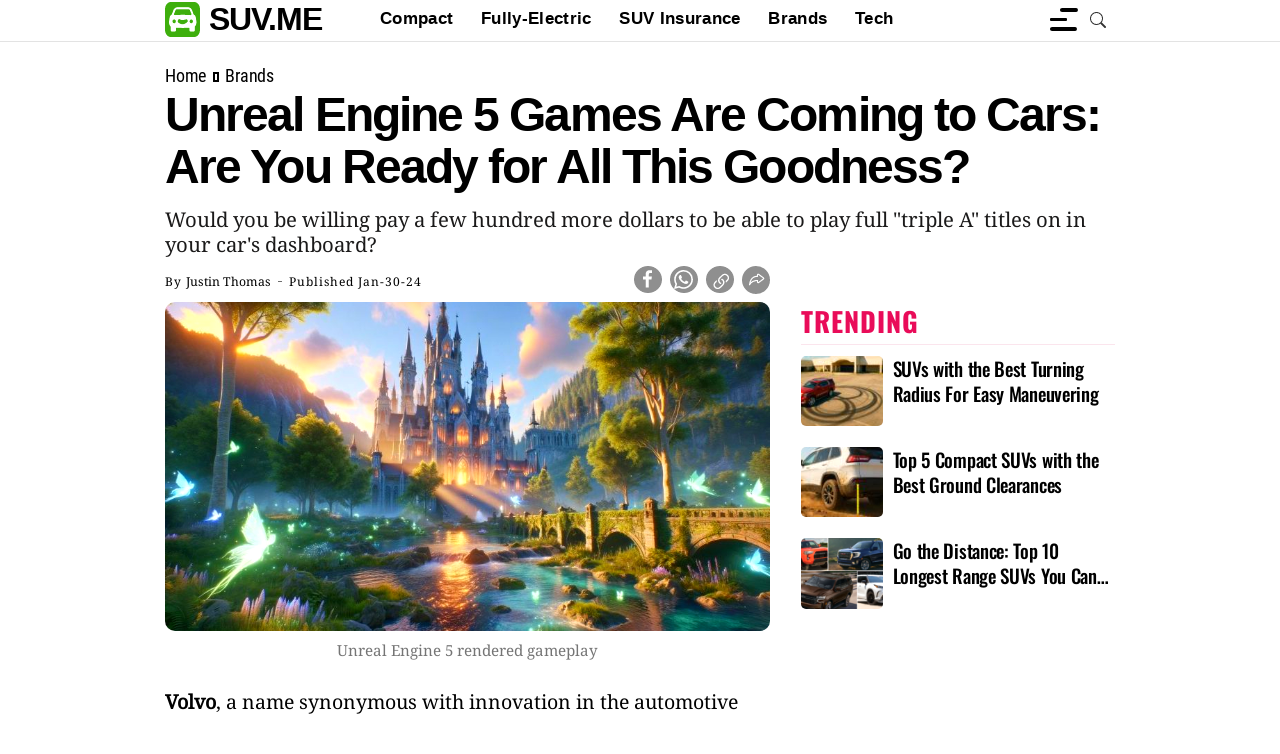

--- FILE ---
content_type: text/html; charset=UTF-8
request_url: https://suv.me/unreal-engine-5-games-are-coming-to-cars-are-ready-for-this-goodness/
body_size: 14194
content:
<!doctype html><html lang="en-US" prefix="og: https://ogp.me/ns#"><head><meta charset="UTF-8" /><meta name="viewport" content="width=device-width, initial-scale=1" /><link rel="sitemap" type="application/xml" href="https://suv.me/sitemap_index.xml" /><link rel="profile" href="https://gmpg.org/xfn/11" /><link rel="icon" type="image/png" href="/favicon-96x96.png" sizes="96x96" /><link rel="icon" type="image/svg+xml" href="/favicon.svg" /><link rel="shortcut icon" href="/favicon.ico" /><link rel="apple-touch-icon" sizes="180x180" href="/apple-touch-icon.png" /><meta name="apple-mobile-web-app-title" content="SUV.ME" /><link rel="manifest" href="/site.webmanifest" /><meta name="msapplication-TileColor" content="#ffffff" /><meta name="theme-color" content="#ffffff" /><title>Unreal Engine 5 Games Are Coming to Cars: Are You Ready for All This Goodness?</title><meta name="description" content="Volvo, a name synonymous with innovation in the automotive sector, has joined forces with Epic Games, the mastermind behind the Unreal Engine, widely"/><meta name="robots" content="follow, index, max-snippet:-1, max-video-preview:-1, max-image-preview:large"/><link rel="canonical" href="https://suv.me/unreal-engine-5-games-are-coming-to-cars-are-ready-for-this-goodness/" /><meta property="og:locale" content="en_US" /><meta property="og:type" content="article" /><meta property="og:title" content="Unreal Engine 5 Games Are Coming to Cars: Are You Ready for All This Goodness?" /><meta property="og:description" content="Volvo, a name synonymous with innovation in the automotive sector, has joined forces with Epic Games, the mastermind behind the Unreal Engine, widely" /><meta property="og:url" content="https://suv.me/unreal-engine-5-games-are-coming-to-cars-are-ready-for-this-goodness/" /><meta property="og:site_name" content="SUV.ME" /><meta property="article:publisher" content="https://www.facebook.com/SUVme-105087095440148/" /><meta property="article:tag" content="dash" /><meta property="article:tag" content="gaming" /><meta property="article:section" content="brands" /><meta property="og:updated_time" content="2024-01-30T21:34:15-05:00" /><meta property="og:image" content="https://suv.me/wp-content/uploads/2024/01/Unreal-Engine-5-rendered-gameplay.jpg" /><meta property="og:image:secure_url" content="https://suv.me/wp-content/uploads/2024/01/Unreal-Engine-5-rendered-gameplay.jpg" /><meta property="og:image:width" content="950" /><meta property="og:image:height" content="543" /><meta property="og:image:alt" content="Unreal Engine 5 rendered gameplay" /><meta property="og:image:type" content="image/jpeg" /><meta property="article:published_time" content="2024-01-30T11:57:00-05:00" /><meta property="article:modified_time" content="2024-01-30T21:34:15-05:00" /><meta name="twitter:card" content="summary_large_image" /><meta name="twitter:title" content="Unreal Engine 5 Games Are Coming to Cars: Are You Ready for All This Goodness?" /><meta name="twitter:description" content="Volvo, a name synonymous with innovation in the automotive sector, has joined forces with Epic Games, the mastermind behind the Unreal Engine, widely" /><meta name="twitter:site" content="@suv_me_site" /><meta name="twitter:creator" content="@suv_me_site" /><meta name="twitter:image" content="https://suv.me/wp-content/uploads/2024/01/Unreal-Engine-5-rendered-gameplay.jpg" /><meta name="twitter:label1" content="Written by" /><meta name="twitter:data1" content="Justin Thomas" /><meta name="twitter:label2" content="Time to read" /><meta name="twitter:data2" content="2 minutes" /> <script type="application/ld+json" class="rank-math-schema">{"@context":"https://schema.org","@graph":[{"@type":"Organization","@id":"https://suv.me/#organization","name":"SUV.ME","url":"https://suv.me/","sameAs":["https://www.facebook.com/SUVme-105087095440148/","https://twitter.com/suv_me_site"],"logo":{"@type":"ImageObject","@id":"https://suv.me/#logo","url":"https://suv.me/wp-content/uploads/2025/11/logo.png","contentUrl":"https://suv.me/wp-content/uploads/2025/11/logo.png","caption":"SUV.ME","inLanguage":"en-US","width":"870","height":"870"},"legalName":"admin"},{"@type":"WebSite","@id":"https://suv.me/#website","url":"https://suv.me","name":"SUV.ME","alternateName":"SUV.ME","publisher":{"@id":"https://suv.me/#organization"},"inLanguage":"en-US"},{"@type":"ImageObject","@id":"https://suv.me/wp-content/uploads/2024/01/Unreal-Engine-5-rendered-gameplay.jpg","url":"https://suv.me/wp-content/uploads/2024/01/Unreal-Engine-5-rendered-gameplay.jpg","width":"950","height":"543","caption":"Unreal Engine 5 rendered gameplay","inLanguage":"en-US"},{"@type":"BreadcrumbList","@id":"https://suv.me/unreal-engine-5-games-are-coming-to-cars-are-ready-for-this-goodness/#breadcrumb","itemListElement":[{"@type":"ListItem","position":"1","item":{"@id":"https://8sex.com/","name":"Home"}},{"@type":"ListItem","position":"2","item":{"@id":"https://suv.me/brands/","name":"brands"}},{"@type":"ListItem","position":"3","item":{"@id":"https://suv.me/unreal-engine-5-games-are-coming-to-cars-are-ready-for-this-goodness/","name":"Unreal Engine 5 Games Are Coming to Cars: Are You Ready for All This Goodness?"}}]},{"@type":"WebPage","@id":"https://suv.me/unreal-engine-5-games-are-coming-to-cars-are-ready-for-this-goodness/#webpage","url":"https://suv.me/unreal-engine-5-games-are-coming-to-cars-are-ready-for-this-goodness/","name":"Unreal Engine 5 Games Are Coming to Cars: Are You Ready for All This Goodness?","datePublished":"2024-01-30T11:57:00-05:00","dateModified":"2024-01-30T21:34:15-05:00","isPartOf":{"@id":"https://suv.me/#website"},"primaryImageOfPage":{"@id":"https://suv.me/wp-content/uploads/2024/01/Unreal-Engine-5-rendered-gameplay.jpg"},"inLanguage":"en-US","breadcrumb":{"@id":"https://suv.me/unreal-engine-5-games-are-coming-to-cars-are-ready-for-this-goodness/#breadcrumb"}},{"@type":"Person","@id":"https://suv.me/author/hammer/","name":"Justin Thomas","url":"https://suv.me/author/hammer/","image":{"@type":"ImageObject","@id":"https://secure.gravatar.com/avatar/35d742fd7a3624e37f45d89941a86d086b4876be015670c53aacbda1ad5d194e?s=96&amp;d=mm&amp;r=g","url":"https://secure.gravatar.com/avatar/35d742fd7a3624e37f45d89941a86d086b4876be015670c53aacbda1ad5d194e?s=96&amp;d=mm&amp;r=g","caption":"Justin Thomas","inLanguage":"en-US"},"worksFor":{"@id":"https://suv.me/#organization"}},{"@type":"Article","headline":"Unreal Engine 5 Games Are Coming to Cars: Are You Ready for All This Goodness?","datePublished":"2024-01-30T11:57:00-05:00","dateModified":"2024-01-30T21:34:15-05:00","articleSection":"brands","author":{"@id":"https://suv.me/author/hammer/","name":"Justin Thomas"},"publisher":{"@id":"https://suv.me/#organization"},"description":"Volvo, a name synonymous with innovation in the automotive sector, has joined forces with Epic Games, the mastermind behind the Unreal Engine, widely","name":"Unreal Engine 5 Games Are Coming to Cars: Are You Ready for All This Goodness?","@id":"https://suv.me/unreal-engine-5-games-are-coming-to-cars-are-ready-for-this-goodness/#richSnippet","isPartOf":{"@id":"https://suv.me/unreal-engine-5-games-are-coming-to-cars-are-ready-for-this-goodness/#webpage"},"image":{"@id":"https://suv.me/wp-content/uploads/2024/01/Unreal-Engine-5-rendered-gameplay.jpg"},"inLanguage":"en-US","mainEntityOfPage":{"@id":"https://suv.me/unreal-engine-5-games-are-coming-to-cars-are-ready-for-this-goodness/#webpage"}}]}</script> <link rel='dns-prefetch' href='//unpkg.com' /><link rel='dns-prefetch' href='//cdn.datatables.net' /><link rel='dns-prefetch' href='//cdnjs.cloudflare.com' /><link rel="alternate" type="application/rss+xml" title="SUV.ME &raquo; Feed" href="https://suv.me/feed/" /><link rel="alternate" type="application/rss+xml" title="SUV.ME &raquo; Comments Feed" href="https://suv.me/comments/feed/" /> <script id="wpp-js" src="https://suv.me/wp-content/plugins/wordpress-popular-posts/assets/js/wpp.min.js?ver=7.3.6" data-sampling="0" data-sampling-rate="100" data-api-url="https://suv.me/wp-json/wordpress-popular-posts" data-post-id="7624" data-token="42b211a485" data-lang="0" data-debug="0"></script> <link rel="alternate" type="application/rss+xml" title="SUV.ME &raquo; Unreal Engine 5 Games Are Coming to Cars: Are You Ready for All This Goodness? Comments Feed" href="https://suv.me/unreal-engine-5-games-are-coming-to-cars-are-ready-for-this-goodness/feed/" /><link rel="alternate" title="oEmbed (JSON)" type="application/json+oembed" href="https://suv.me/wp-json/oembed/1.0/embed?url=https%3A%2F%2Fsuv.me%2Funreal-engine-5-games-are-coming-to-cars-are-ready-for-this-goodness%2F" /><link rel="alternate" title="oEmbed (XML)" type="text/xml+oembed" href="https://suv.me/wp-json/oembed/1.0/embed?url=https%3A%2F%2Fsuv.me%2Funreal-engine-5-games-are-coming-to-cars-are-ready-for-this-goodness%2F&#038;format=xml" /><style id='wp-img-auto-sizes-contain-inline-css'>img:is([sizes=auto i],[sizes^="auto," i]){contain-intrinsic-size:3000px 1500px}
/*# sourceURL=wp-img-auto-sizes-contain-inline-css */</style><style id='classic-theme-styles-inline-css'>/*! This file is auto-generated */
.wp-block-button__link{color:#fff;background-color:#32373c;border-radius:9999px;box-shadow:none;text-decoration:none;padding:calc(.667em + 2px) calc(1.333em + 2px);font-size:1.125em}.wp-block-file__button{background:#32373c;color:#fff;text-decoration:none}
/*# sourceURL=/wp-includes/css/classic-themes.min.css */</style><link rel='stylesheet' id='eic_public-css' href='https://suv.me/wp-content/cache/autoptimize/css/autoptimize_single_9a69c476ddbac88672665968a997c116.css' media='screen' /><style id='prt-inline-inline-css'>.prt-wrap{--prt-pad:12px;--prt-radius:12px;--prt-gap:12px;font-family:"Noto Serif",serif,system-ui,-apple-system,Segoe UI,Roboto,Ubuntu,"Helvetica Neue",Arial,sans-serif;margin-bottom: 17px}
    .prt-grid{border: 4px solid #d7b963;border-radius:var(--prt-radius);display:grid;grid-template-columns:repeat(auto-fit,minmax(220px,1fr));gap:var(--prt-gap)}
    .prt-card{margin: 0 auto;padding:var(--prt-pad);box-shadow:0 1px 2px rgba(0,0,0,.03)}
    .prt-title{font-size:22px;font-weight: 900;color:#3963ff;margin:0 0 6px}
    .prt-value{font-size:50px;font-weight:900;font-family:Oswald,Arial;margin:0}
    .prt-meta{font-size:17px;color:#ff0e0e;margin-top:6px}
    table.prt-table{width:100%;border-collapse:collapse;margin-top:10px;font-size:14px}
    table.prt-table th,table.prt-table td{border-bottom:1px solid #eee;padding:8px 6px;text-align:left}
    table.prt-table th{font-weight:600;color:#444}
    table.prt-table td.date{white-space:nowrap}
    .prt-error{color:#b10303;font-size:13px;margin-top:6px}
    .prt-source{font-size:12px;color:#666;margin-top:8px}
    
/*# sourceURL=prt-inline-inline-css */</style><link rel='stylesheet' id='leaflet-css' href='https://unpkg.com/leaflet@1.9.4/dist/leaflet.css' media='all' /><style id='leaflet-inline-css'>/* Base UI */
        .hf-searchbar{display:flex;gap:.5rem;flex-wrap:wrap;align-items:center;margin-bottom:.5rem}
        .hf-autocomplete{position:relative;max-width:181px;width:100%}
        .hf-autocomplete input{width:100%;padding:.6rem .7rem;border:1px solid var(--hf-border,#ccc);border-radius:8px;background:var(--hf-bg,#fff);color:var(--hf-fg,#111)}
        .hf-suggestions{position:absolute;top:100%;left:0;right:0;background:var(--hf-bg,#fff);border:1px solid var(--hf-border,#ddd);border-top:0;z-index:9999;max-height:260px;overflow:auto}
        .hf-suggestions div{padding:.5rem .6rem;cursor:pointer}
        .hf-suggestions div:hover{background:var(--hf-hover,#f3f4f6)}
        .hf-map{width:100%;border:1px solid var(--hf-border,#e5e7eb);border-radius:12px;margin:.5rem 0}
        .hf-note{font-size:.9rem;color:var(--hf-muted,#6b7280);margin:.25rem 0}
        .dt-buttons{margin:.5rem 0}
        tr.selected{background:var(--hf-selected,#fff7ed) !important}
        .hf-dark .leaflet-tile-pane img{filter:brightness(0.75) contrast(1.05) saturate(0.9);}
        .hf-skip-link{position:absolute;left:-9999px;top:auto;width:1px;height:1px;overflow:hidden}
        .hf-skip-link:focus{position:static;width:auto;height:auto;background:#ffd;border:1px solid #333;padding:.2rem .4rem;border-radius:.25rem}
		#hf-table .hf-rowlink{border: 0;background: transparent;color:#000;padding:6px;font-weight:700;white-space:nowrap;}
		.dt-buttons, #hf-table_filter, #hf-export {display:none}
		#hf-search{max-width:100px;}
        /* Auto theme */
        @media (prefers-color-scheme: dark){
          .hf-auto{--hf-bg:#0f172a;--hf-fg:#e5e7eb;--hf-border:#334155;--hf-hover:#1f2937;--hf-muted:#94a3b8;--hf-selected:#0b2942;color:var(--hf-fg);}
          .hf-auto .dataTables_wrapper .dataTables_paginate .paginate_button{color:var(--hf-fg)!important}
          .hf-auto table.dataTable{color:var(--hf-fg);}
          .hf-auto .hf-autocomplete input{border-color:var(--hf-border);}
          .hf-auto .hf-map{border-color:var(--hf-border);}
          .hf-auto .leaflet-container{background:#0b1220;}
          .hf-auto .leaflet-tile-pane img{filter:brightness(0.75) contrast(1.05) saturate(0.9);}
        }
        /* Forced light */
        .hf-light{--hf-bg:#fff;--hf-fg:#111;--hf-border:#e5e7eb;--hf-hover:#f3f4f6;--hf-muted:#6b7280;--hf-selected:#fff7ed;color:var(--hf-fg);}
        /* Forced dark */
        .hf-dark{--hf-bg:#0f172a;--hf-fg:#e5e7eb;--hf-border:#334155;--hf-hover:#1f2937;--hf-muted:#94a3b8;--hf-selected:#0b2942;color:var(--hf-fg);}
        .hf-dark .dataTables_wrapper .dataTables_paginate .paginate_button{color:var(--hf-fg)!important}
        .hf-dark table.dataTable{color:var(--hf-fg);}
        .hf-dark .hf-autocomplete input{border-color:var(--hf-border);}
        .hf-dark .hf-map{border-color:var(--hf-border);}
        .hf-dark .leaflet-container{background:#0b1220;}
/*# sourceURL=leaflet-inline-css */</style><link rel='stylesheet' id='leaflet-markercluster-css' href='https://unpkg.com/leaflet.markercluster@1.5.3/dist/MarkerCluster.css' media='all' /><link rel='stylesheet' id='leaflet-markercluster-default-css' href='https://unpkg.com/leaflet.markercluster@1.5.3/dist/MarkerCluster.Default.css' media='all' /><link rel='stylesheet' id='datatables-css' href='https://cdn.datatables.net/1.13.8/css/jquery.dataTables.min.css' media='all' /><link rel='stylesheet' id='datatables-buttons-css' href='https://cdn.datatables.net/buttons/2.4.2/css/buttons.dataTables.min.css' media='all' /><link rel='stylesheet' id='post-style-css' href='https://suv.me/wp-content/cache/autoptimize/css/autoptimize_single_8ef9c6e9d7fdf8210a8a67a3b5afb03e.css' media='all' /><link rel='stylesheet' id='blockwp-style-css' href='https://suv.me/wp-content/cache/autoptimize/css/autoptimize_single_ec60d7e4fd3578cb8dd191775094adda.css' media='all' /><style id='blockwp-style-inline-css'>:root { 
               --sharedbuttons-color: #8f8f8f; 
            }:root { 
               --fronthilight-color: #ffdaed; 
            }:root { 
               --fronthilightback-color: #fff80e; 
            }:root { 
               --sectionlatestdesk-color: #f0f3f5; 
            }:root { 
               --frontheadercat-color: #000000; 
            }:root { 
               --frontline-color: #e3e3e3; 
            }:root { 
               --editorcounter-color: #2eca08; 
            }:root { 
               --footertext-color: #ffffff; 
            }:root { 
               --footerbackground-color: #3d3d3d; 
            }:root { 
               --footerbackground-color: #3d3d3d; 
            }:root { 
               --tablescroller-color: #0d5fd8; 
            }:root { 
               --tableheader-color: #ff0000; 
            }:root { 
               --frontlower-color: #ffffff; 
            }:root { 
               --postexterior-color: #ffffff; 
            }:root { 
               --postinterior-color: #ffffff; 
            }:root { 
               --secondarytitle-color: #1b1a1a; 
            }:root { 
               --mainheadershadow-color: #cdcdcd; 
            }:root { 
               --mainheadertext-color: #343434; 
            }:root { 
               --mainheader-color: #ffffff; 
            }:root { 
               --featuredsection-color: #ffffff; 
            }:root { 
               --mainfront-color: #ffffff; 
            }:root { 
               --bulletpoint-color: #009ed8; 
            }:root { 
               --incontentlink-color: #0000ff; 
            }:root { 
               --primary-color: #767677; 
            }:root { 
               --secondary-color: #000000; 
            }:root { 
               --breadcrumb-color: #000000;
            }:root { 
               --hot-topics-color: #ff0000;
            }:root { 
               --fronpage-anchor-color: #dd3333; 
            }:root { 
               --headtop-color: #ff7e32; 
            }:root { 
               --frontheadline-color: #e90c59; 
            }:root  { 
                --mylogo-color: #000000; 
            }:root  { 
                --catbackground-color: #ffffff; 
            }
/*# sourceURL=blockwp-style-inline-css */</style><link rel='stylesheet' id='tablepress-default-css' href='https://suv.me/wp-content/cache/autoptimize/css/autoptimize_single_b1ac309167eaeb0c2e01367f9aada2a1.css' media='all' /> <script src="https://suv.me/wp-includes/js/jquery/jquery.min.js" id="jquery-core-js"></script> <link rel="https://api.w.org/" href="https://suv.me/wp-json/" /><link rel="alternate" title="JSON" type="application/json" href="https://suv.me/wp-json/wp/v2/posts/7624" /><link rel="EditURI" type="application/rsd+xml" title="RSD" href="https://suv.me/xmlrpc.php?rsd" /><link rel='shortlink' href='https://suv.me/?p=7624' /><style type="text/css">.eic-image .eic-image-caption {bottom: 0;left: 0;right: 0;text-align: left;font-size: 12px;color: rgba(255,255,255,1);background-color: rgba(0,0,0,0.7);}</style><style id="wpp-loading-animation-styles">@-webkit-keyframes bgslide{from{background-position-x:0}to{background-position-x:-200%}}@keyframes bgslide{from{background-position-x:0}to{background-position-x:-200%}}.wpp-widget-block-placeholder,.wpp-shortcode-placeholder{margin:0 auto;width:60px;height:3px;background:#dd3737;background:linear-gradient(90deg,#dd3737 0%,#571313 10%,#dd3737 100%);background-size:200% auto;border-radius:3px;-webkit-animation:bgslide 1s infinite linear;animation:bgslide 1s infinite linear}</style><link rel="pingback" href="https://suv.me/xmlrpc.php"> <script async src="https://www.googletagmanager.com/gtag/js?id=G-LCLLXK0MKJ"></script> <script>window.dataLayer = window.dataLayer || [];
  function gtag(){dataLayer.push(arguments);}
  gtag('js', new Date());

  gtag('config', 'G-LCLLXK0MKJ');</script> <script async src="https://pagead2.googlesyndication.com/pagead/js/adsbygoogle.js?client=ca-pub-7398899136052270"
     crossorigin="anonymous"></script> <style id="wp-custom-css">.fa, .fas {
    color: #101010;
}

.archive .ct-post-wrapper:not(.ct-masonry):not(.ct-full-image) .card-item .card-media+.card-body .entry-content:before, .search .ct-post-wrapper:not(.ct-masonry):not(.ct-full-image) .card-item .card-media+.card-body .entry-content:before {
	display: none
}

.archive .card-item, .category .card-item {
	margin-bottom: 16px;
}

.archive .ct-post-wrapper, .category .ct-post-wrapper {
    padding-top: 21px;
}

@media screen and (max-width: 767px) {
.menu-wrapper .offcanvas-menu-wrapper {
  display: none
}
	
	.menu-wrapper .fas {
  color: #fff
}
}

.ninja-charts-chart-js-container {
    margin-bottom: 2rem;
}

#masthead .site-main-header .container .row .logo img {
    max-width: 41px;
    max-height: 39px;
    height: 35px;
    width: 35px;
    margin-right: 9px;
    margin-top: -1px;
    border-radius: 2px;
}

#masthead .site-main-header .container .row .logo {
    font-size: 32px;
}

@media screen and (max-width: 767px) {
    .site-main-header .container .row {
        padding: 0;
        margin-top: 1px;
    }
}</style><style id='wp-block-heading-inline-css'>h1:where(.wp-block-heading).has-background,h2:where(.wp-block-heading).has-background,h3:where(.wp-block-heading).has-background,h4:where(.wp-block-heading).has-background,h5:where(.wp-block-heading).has-background,h6:where(.wp-block-heading).has-background{padding:1.25em 2.375em}h1.has-text-align-left[style*=writing-mode]:where([style*=vertical-lr]),h1.has-text-align-right[style*=writing-mode]:where([style*=vertical-rl]),h2.has-text-align-left[style*=writing-mode]:where([style*=vertical-lr]),h2.has-text-align-right[style*=writing-mode]:where([style*=vertical-rl]),h3.has-text-align-left[style*=writing-mode]:where([style*=vertical-lr]),h3.has-text-align-right[style*=writing-mode]:where([style*=vertical-rl]),h4.has-text-align-left[style*=writing-mode]:where([style*=vertical-lr]),h4.has-text-align-right[style*=writing-mode]:where([style*=vertical-rl]),h5.has-text-align-left[style*=writing-mode]:where([style*=vertical-lr]),h5.has-text-align-right[style*=writing-mode]:where([style*=vertical-rl]),h6.has-text-align-left[style*=writing-mode]:where([style*=vertical-lr]),h6.has-text-align-right[style*=writing-mode]:where([style*=vertical-rl]){rotate:180deg}
/*# sourceURL=https://suv.me/wp-includes/blocks/heading/style.min.css */</style><style id='wp-block-list-inline-css'>ol,ul{box-sizing:border-box}:root :where(.wp-block-list.has-background){padding:1.25em 2.375em}
/*# sourceURL=https://suv.me/wp-includes/blocks/list/style.min.css */</style><style id='wp-block-embed-inline-css'>.wp-block-embed.alignleft,.wp-block-embed.alignright,.wp-block[data-align=left]>[data-type="core/embed"],.wp-block[data-align=right]>[data-type="core/embed"]{max-width:360px;width:100%}.wp-block-embed.alignleft .wp-block-embed__wrapper,.wp-block-embed.alignright .wp-block-embed__wrapper,.wp-block[data-align=left]>[data-type="core/embed"] .wp-block-embed__wrapper,.wp-block[data-align=right]>[data-type="core/embed"] .wp-block-embed__wrapper{min-width:280px}.wp-block-cover .wp-block-embed{min-height:240px;min-width:320px}.wp-block-embed{overflow-wrap:break-word}.wp-block-embed :where(figcaption){margin-bottom:1em;margin-top:.5em}.wp-block-embed iframe{max-width:100%}.wp-block-embed__wrapper{position:relative}.wp-embed-responsive .wp-has-aspect-ratio .wp-block-embed__wrapper:before{content:"";display:block;padding-top:50%}.wp-embed-responsive .wp-has-aspect-ratio iframe{bottom:0;height:100%;left:0;position:absolute;right:0;top:0;width:100%}.wp-embed-responsive .wp-embed-aspect-21-9 .wp-block-embed__wrapper:before{padding-top:42.85%}.wp-embed-responsive .wp-embed-aspect-18-9 .wp-block-embed__wrapper:before{padding-top:50%}.wp-embed-responsive .wp-embed-aspect-16-9 .wp-block-embed__wrapper:before{padding-top:56.25%}.wp-embed-responsive .wp-embed-aspect-4-3 .wp-block-embed__wrapper:before{padding-top:75%}.wp-embed-responsive .wp-embed-aspect-1-1 .wp-block-embed__wrapper:before{padding-top:100%}.wp-embed-responsive .wp-embed-aspect-9-16 .wp-block-embed__wrapper:before{padding-top:177.77%}.wp-embed-responsive .wp-embed-aspect-1-2 .wp-block-embed__wrapper:before{padding-top:200%}
/*# sourceURL=https://suv.me/wp-includes/blocks/embed/style.min.css */</style><style id='wp-block-paragraph-inline-css'>.is-small-text{font-size:.875em}.is-regular-text{font-size:1em}.is-large-text{font-size:2.25em}.is-larger-text{font-size:3em}.has-drop-cap:not(:focus):first-letter{float:left;font-size:8.4em;font-style:normal;font-weight:100;line-height:.68;margin:.05em .1em 0 0;text-transform:uppercase}body.rtl .has-drop-cap:not(:focus):first-letter{float:none;margin-left:.1em}p.has-drop-cap.has-background{overflow:hidden}:root :where(p.has-background){padding:1.25em 2.375em}:where(p.has-text-color:not(.has-link-color)) a{color:inherit}p.has-text-align-left[style*="writing-mode:vertical-lr"],p.has-text-align-right[style*="writing-mode:vertical-rl"]{rotate:180deg}
/*# sourceURL=https://suv.me/wp-includes/blocks/paragraph/style.min.css */</style></head><body class="wp-singular post-template-default single single-post postid-7624 single-format-standard wp-theme-theme2001"><div id='page' class='site'> <a class='skip-link screen-reader-text' href='#primary'> Skip to content </a><header id='masthead' class='site-header'><div class="site-main-header-wrapper"><div class="site-main-header"><div class="container"><div class="row"><div class="col-sm-1-2" id="logo-nav"><div class="menu-toggle-wrapper text-right"> <button class="menu-toggle" id="ct-menu-toggle" aria-expanded="false" aria-label="Menu button"> <span class="hamburger" id="hamburger"> <span class="line"></span> <span class="line"></span> <span class="line"></span> </span> </button></div><div id="site-navigation" class="main-navigation"> <span class="nav-item ct-nav-item"> <button id="tapclose" class="nav-link close_nav"  aria-label="Close menu"><i class="close-nav"></i></button> </span><nav role="navigation"><ul id="primary-menu" class="menu"><li class="menu-item menu-item-type-post_type menu-item-object-page menu-item-116"><a href="https://suv.me/contact-us/">Contact Us</a></li><li class="menu-item menu-item-type-custom menu-item-object-custom menu-item-6532"><a href="https://suv.me/tag/used-suv/">Used</a></li><li class="menu-item menu-item-type-custom menu-item-object-custom menu-item-6524"><a href="https://suv.me/tag/insurance/">Insurance</a></li><li class="menu-item menu-item-type-custom menu-item-object-custom menu-item-6533"><a href="https://suv.me/tag/all-electric/">Electric</a></li><li class="menu-item menu-item-type-custom menu-item-object-custom menu-item-6536"><a href="https://suv.me/tag/hybrid-suvs/">Hybrid</a></li><li class="menu-item menu-item-type-custom menu-item-object-custom menu-item-6534"><a href="https://suv.me/tag/classic-suv/">Classic</a></li><li class="menu-item menu-item-type-custom menu-item-object-custom menu-item-6539"><a href="https://suv.me/tag/fuel-economy/">Fuel</a></li><li class="menu-item menu-item-type-custom menu-item-object-custom menu-item-6535"><a href="https://suv.me/tag/best-selling-suvs/">Popular</a></li><li class="menu-item menu-item-type-custom menu-item-object-custom menu-item-6537"><a href="https://suv.me/tag/safety/">Safety</a></li><li class="menu-item menu-item-type-custom menu-item-object-custom menu-item-has-children menu-item-6525"><a href="#">Styles</a><ul class="sub-menu"><li class="menu-item menu-item-type-custom menu-item-object-custom menu-item-6526"><a href="https://suv.me/tag/family-suvs/">Family SUVs</a></li><li class="menu-item menu-item-type-custom menu-item-object-custom menu-item-6527"><a href="https://suv.me/tag/luxury/">Luxury SUVs</a></li><li class="menu-item menu-item-type-custom menu-item-object-custom menu-item-6528"><a href="https://suv.me/tag/performance-suv/">Performance SUVs</a></li><li class="menu-item menu-item-type-custom menu-item-object-custom menu-item-6529"><a href="https://suv.me/tag/super-suv/">Super SUVs</a></li><li class="menu-item menu-item-type-custom menu-item-object-custom menu-item-6530"><a href="https://suv.me/tag/ultra-luxury/">Ultra Luxury</a></li></ul></li><li class="menu-item menu-item-type-custom menu-item-object-custom menu-item-has-children menu-item-4871"><a href="#">Brands</a><ul class="sub-menu"><li class="menu-item menu-item-type-taxonomy menu-item-object-category menu-item-4873"><a href="https://suv.me/brands/chevrolet/">Chevrolet</a></li><li class="menu-item menu-item-type-taxonomy menu-item-object-category menu-item-4874"><a href="https://suv.me/brands/ford/">Ford</a></li><li class="menu-item menu-item-type-custom menu-item-object-custom menu-item-4881"><a href="https://suv.me/category/brands/toyota/">Toyota</a></li><li class="menu-item menu-item-type-taxonomy menu-item-object-category menu-item-4875"><a href="https://suv.me/brands/honda/">Honda</a></li><li class="menu-item menu-item-type-taxonomy menu-item-object-category menu-item-4878"><a href="https://suv.me/brands/kia/">KIA</a></li><li class="menu-item menu-item-type-taxonomy menu-item-object-category menu-item-4876"><a href="https://suv.me/brands/hyundai/">Hyundai</a></li><li class="menu-item menu-item-type-taxonomy menu-item-object-category menu-item-4872"><a href="https://suv.me/brands/bmw-brands/">BMW</a></li><li class="menu-item menu-item-type-taxonomy menu-item-object-category menu-item-4877"><a href="https://suv.me/brands/jeep/">Jeep</a></li><li class="menu-item menu-item-type-taxonomy menu-item-object-category menu-item-4879"><a href="https://suv.me/brands/lamborghini/">Lamborghini</a></li><li class="menu-item menu-item-type-taxonomy menu-item-object-category menu-item-4880"><a href="https://suv.me/brands/nissan/">Nissan</a></li><li class="menu-item menu-item-type-custom menu-item-object-custom menu-item-4882"><a href="https://suv.me/category/brands/">more..</a></li></ul></li><li class="menu-item menu-item-type-custom menu-item-object-custom menu-item-has-children menu-item-152"><a href="#">Sizes</a><ul class="sub-menu"><li class="menu-item menu-item-type-taxonomy menu-item-object-category menu-item-8"><a href="https://suv.me/compact/">compact</a></li><li class="menu-item menu-item-type-taxonomy menu-item-object-category menu-item-9"><a href="https://suv.me/crossover/">crossover</a></li><li class="menu-item menu-item-type-taxonomy menu-item-object-category menu-item-10"><a href="https://suv.me/extended-length/">extended-length</a></li><li class="menu-item menu-item-type-taxonomy menu-item-object-category menu-item-11"><a href="https://suv.me/full-size/">full-size</a></li><li class="menu-item menu-item-type-taxonomy menu-item-object-category menu-item-12"><a href="https://suv.me/mid-size/">mid-size</a></li><li class="menu-item menu-item-type-taxonomy menu-item-object-category menu-item-16"><a href="https://suv.me/subcompact/">subcompact</a></li></ul></li><li class="menu-item menu-item-type-custom menu-item-object-custom menu-item-has-children menu-item-863"><a href="#">more</a><ul class="sub-menu"><li class="menu-item menu-item-type-post_type menu-item-object-page menu-item-864"><a href="https://suv.me/terms-of-use/">TERMS OF USE</a></li><li class="menu-item menu-item-type-post_type menu-item-object-page menu-item-865"><a href="https://suv.me/privacy-policy/">Privacy Policy</a></li><li class="menu-item menu-item-type-post_type menu-item-object-page menu-item-866"><a href="https://suv.me/dmca-policy/">DMCA Policy</a></li><li class="menu-item menu-item-type-post_type menu-item-object-page menu-item-867"><a href="https://suv.me/disclaimer/">DISCLAIMER</a></li><li class="menu-item menu-item-type-post_type menu-item-object-page menu-item-868"><a href="https://suv.me/cookie-policy/">Cookie Policy</a></li><li class="menu-item menu-item-type-post_type menu-item-object-page menu-item-869"><a href="https://suv.me/about-us/">About Us</a></li></ul></li><li class="menu-item menu-item-type-taxonomy menu-item-object-category menu-item-15"><a href="https://suv.me/news/">news</a></li></ul></nav></div><div class="container trending-tags" id="trends1" aria-label="Hot topics"><div class="taxopress-output-wrapper"><ul id="top-menu" class="menu"><li class="menu-item menu-item-type-taxonomy menu-item-object-category menu-item-133"><a href="https://suv.me/compact/">compact</a></li><li class="menu-item menu-item-type-taxonomy menu-item-object-category menu-item-134"><a href="https://suv.me/fully-electric/">fully-electric</a></li><li class="menu-item menu-item-type-post_type menu-item-object-page menu-item-8792"><a href="https://suv.me/insurance/">SUV Insurance</a></li><li class="menu-item menu-item-type-taxonomy menu-item-object-category current-post-ancestor current-menu-parent current-post-parent menu-item-8794"><a href="https://suv.me/brands/">brands</a></li><li class="menu-item menu-item-type-taxonomy menu-item-object-category menu-item-8795"><a href="https://suv.me/tech/">tech</a></li><li class="menu-item menu-item-type-post_type menu-item-object-page menu-item-8793"><a href="https://suv.me/contact-us/">Contact Us</a></li></ul></div></div></div><div class="site-branding"> <a href="https://suv.me/" rel="home" class="site-title" aria-label="SUV.ME's homepage"> <span class="site-title logo"> <img width="26" height="26" src="/wp-content/uploads/2024/01/logo.svg" alt="SUV.ME's logo"> SUV.ME </span> </a></div><div class="menu-wrapper"><div class="container"><div class="container-inner" id="ct-menu-container"><div class="search-button"> <button class="search-toggle" aria-label="Open search box"> <i class="search-icon"> <svg xmlns="http://www.w3.org/2000/svg" width="16" height="16" fill="currentColor" class="bi bi-search" viewBox="0 0 16 16"> <path d="M11.742 10.344a6.5 6.5 0 1 0-1.397 1.398h-.001q.044.06.098.115l3.85 3.85a1 1 0 0 0 1.415-1.414l-3.85-3.85a1 1 0 0 0-.115-.1zM12 6.5a5.5 5.5 0 1 1-11 0 5.5 5.5 0 0 1 11 0"/> </svg> </i></button></div><div class="ct-mobile-top-menu-wrapper"><div class="overlay-search-wrapper text-center mbl-show"></div></div><div class="search-section"><div class="container"> <button class="close-btn" aria-label="close search box"><i class="close-search"></i></button><form role="search" method="get" class="search-form" action="https://suv.me/" aria-label="Site search"> <label> <span class="screen-reader-text">Search for:</span> <input type="search" class="search-field" placeholder="Search &hellip;" value="" name="s" /> </label> <button type="submit" class="search-submit" aria-label="Search">Search</button></form></div></div></div></div></div></div></div></div></div></header><main id="ct-content-area" class="ct-site-content-wrapper ct-right-sidebar ct-enable-underline"><article class="ct-inner-content-area"><div class="container"><div class="row"><header class="entry-header header-layout"><div class="blockwp-breadcrumb-wrapper"><div class='breadcrumbs init-animate clearfix'><div id='blockwp-breadcrumbs' class='clearfix'><nav aria-label="Breadcrumb" class="breadcrumb-trail breadcrumbs"><ol class="trail-items" ><li  class="trail-item trail-begin" ><a href="https://suv.me/" rel="home" ><span>Home</span></a></li><li  class="trail-item" ><a href="https://suv.me/brands/" ><span>brands</span></a></li><li  class="trail-item trail-end" aria-current="page"><span>Unreal Engine 5 Games Are Coming to Cars: Are You Ready for All This Goodness?</span></li></ol></nav></div></div></div><h1 class="entry-title">Unreal Engine 5 Games Are Coming to Cars: Are You Ready for All This Goodness?</h1><div class="secondary-title">Would you be willing pay a few hundred more dollars to be able to play full &quot;triple A&quot; titles on in your car&#039;s dashboard?</div></header><section id="primary" class="site-main col-sm-2-3 col-lg-3-4" itemprop="articleBody"><div id="post-7624" class="post-7624 post type-post status-publish format-standard has-post-thumbnail hentry category-brands tag-dash tag-gaming"><div class="card-item card-media-aside"><div class="card-body"><div class="crumb-header"><div class="header-layout"><div class="entry-meta"><div class="byline_container"><div class="byline">By <a class="url fn n" href="https://suv.me/author/hammer/" rel="author"><span class="author vcard">Justin Thomas</span></a></div><span class="posted-on"><time class="entry-date published" datetime="2024-01-30T11:57:00-05:00"><span class="published-time">Published </span>Jan-30-24</time></span></div><div class="share-img-cont"><div id="share-wrapper"><div class="sharebox_container first"><div class="shared-counts-wrap style-slim"><div class="shared-counts-wrap shortcode style-slim"><a href="https://www.facebook.com/sharer/sharer.php?u=https://suv.me/unreal-engine-5-games-are-coming-to-cars-are-ready-for-this-goodness/&#038;display=popup&#038;ref=plugin&#038;src=share_button" title="Share on Facebook"  target="_blank"  rel="nofollow noopener noreferrer"  class="shared-counts-button facebook shared-counts-no-count" data-postid="7624" data-social-network="Facebook" data-social-action="Share" data-social-target="https://suv.me/unreal-engine-5-games-are-coming-to-cars-are-ready-for-this-goodness/"><span class="shared-counts-icon-label"><span class="shared-counts-icon"></span><span class="shared-counts-label">Facebook</span></span></a><a href="https://wa.me/?text=https%3A%2F%2Fsuv.me%2Funreal-engine-5-games-are-coming-to-cars-are-ready-for-this-goodness%2F" title="Share on WhatsApp"  target="_blank"  rel="nofollow noopener noreferrer"  class="shared-counts-button whatsapp shared-counts-no-count" data-postid="7624" data-social-target="https://suv.me/unreal-engine-5-games-are-coming-to-cars-are-ready-for-this-goodness/"><span class="shared-counts-icon-label"><span class="shared-counts-icon"></span><span class="shared-counts-label">WhatsApp</span></span></a><a href="https://suv.me/unreal-engine-5-games-are-coming-to-cars-are-ready-for-this-goodness/" title="Copy Link"  target="_blank"  rel="nofollow noopener noreferrer"  class="shared-counts-button copylink shared-counts-no-count" data-postid="7624" data-social-target="https://suv.me/unreal-engine-5-games-are-coming-to-cars-are-ready-for-this-goodness/"><span class="shared-counts-icon-label"><span class="shared-counts-icon"></span><span class="shared-counts-label">copylink</span></span></a><a href="https://twitter.com/share?url=https://suv.me/unreal-engine-5-games-are-coming-to-cars-are-ready-for-this-goodness/&#038;text=Unreal%20Engine%205%20Games%20Are%20Coming%20to%20Cars%3A%20Are%20You%20Ready%20for%20All%20This%20Goodness%3F" title="Share on Twitter"  target="_blank"  rel="nofollow noopener noreferrer"  class="shared-counts-button twitter shared-counts-no-count" data-postid="7624" data-social-network="Twitter" data-social-action="Tweet" data-social-target="https://suv.me/unreal-engine-5-games-are-coming-to-cars-are-ready-for-this-goodness/"><span class="shared-counts-icon-label"><span class="shared-counts-icon"></span><span class="shared-counts-label">Tweet</span></span></a><a href="https://www.reddit.com/submit?url=https%3A%2F%2Fsuv.me%2Funreal-engine-5-games-are-coming-to-cars-are-ready-for-this-goodness%2F" title="Share on Reddit"  target="_blank"  rel="nofollow noopener noreferrer"  class="shared-counts-button reddit shared-counts-no-count" data-postid="7624" data-social-target="https://suv.me/unreal-engine-5-games-are-coming-to-cars-are-ready-for-this-goodness/"><span class="shared-counts-icon-label"><span class="shared-counts-icon"></span><span class="shared-counts-label">reddit</span></span></a><a href="mailto:?subject=Unreal%20Engine%205%20Games%20Are%20Coming%20to%20Cars:%20Are%20You%20Ready%20for%20All%20This%20Goodness?&#038;body=Check%20out%20this%20article%3A%0Ahttps://suv.me/unreal-engine-5-games-are-coming-to-cars-are-ready-for-this-goodness/" title="Share on email"  target="_blank"  rel="nofollow noopener noreferrer"  class="shared-counts-button emailme shared-counts-no-count" data-postid="7624" data-social-target="https://suv.me/unreal-engine-5-games-are-coming-to-cars-are-ready-for-this-goodness/"><span class="shared-counts-icon-label"><span class="shared-counts-icon"></span><span class="shared-counts-label">email</span></span></a><a href="https://share.flipboard.com/bookmarklet/popout?v=2&#038;title=Unreal%20Engine%205%20Games%20Are%20Coming%20to%20Cars:%20Are%20You%20Ready%20for%20All%20This%20Goodness?&#038;url=https%3A%2F%2Fsuv.me%2Funreal-engine-5-games-are-coming-to-cars-are-ready-for-this-goodness%2F&#038;utm_campaign=tools&#038;utm_medium=article-share&#038;utm_source=SUV.ME" title="Share on Flipboard"  target="_blank"  rel="nofollow noopener noreferrer"  class="shared-counts-button flipboard shared-counts-no-count" data-postid="7624" data-social-target="https://suv.me/unreal-engine-5-games-are-coming-to-cars-are-ready-for-this-goodness/"><span class="shared-counts-icon-label"><span class="shared-counts-icon"></span><span class="shared-counts-label">flipboard</span></span></a></div></div><div class="share"><div class="share_cont one"></div></div></div></div></div></div></div></div><figure class="aft-post-thumbnail-wrapper"><div class="post-thumbnail"> <img fetchpriority="high" decoding="async" width="870" height="653" src="https://suv.me/wp-content/uploads/2024/01/Unreal-Engine-5-rendered-gameplay.jpg" srcset="https://suv.me/wp-content/uploads/2024/01/Unreal-Engine-5-rendered-gameplay-570x420.jpg 570w, https://suv.me/wp-content/uploads/2024/01/Unreal-Engine-5-rendered-gameplay-870x543.jpg 870w" alt="Unreal Engine 5 rendered gameplay" sizes="(max-width: 800px) 4vw, 870px"></div><figcaption class="aft-image-caption"> Unreal Engine 5 rendered gameplay</figcaption></figure><div class="entry-content"><p><strong>Volvo</strong>, a name synonymous with innovation in the automotive sector, has joined forces with <strong>Epic Games</strong>, the mastermind behind the Unreal Engine, widely acclaimed for powering some of the most visually stunning video games.</p><p>This collaboration is poised to revolutionize the way we perceive in-car entertainment by integrating <strong>photorealistic visualization</strong> within <a href="https://suv.me/brands/volvo/the-volvo-xc40-a-great-suv-for-a-busy-family/" data-type="post" data-id="3123">Volvo’s upcoming electric vehicles</a>.</p><h3 class="wp-block-heading"><strong>Unreal Engine 5 Meets Volvo’s Electric Fleet</strong></h3><figure class="wp-block-embed is-type-video is-provider-youtube wp-block-embed-youtube wp-embed-aspect-16-9 wp-has-aspect-ratio"><div class="wp-block-embed__wrapper"> <iframe title="Volvo Cars’ path to zero collisions | Spotlight | Unreal Engine" width="640" height="360" src="https://www.youtube.com/embed/m_ykLZpiJJI?feature=oembed" frameborder="0" allow="accelerometer; autoplay; clipboard-write; encrypted-media; gyroscope; picture-in-picture; web-share" referrerpolicy="strict-origin-when-cross-origin" allowfullscreen></iframe></div><figcaption class="wp-element-caption">The real question is: Can it run Crysis tho?</figcaption></figure><ul class="wp-block-list"><li><strong>Unprecedented Visual Fidelity:</strong> The <a href="https://www.unrealengine.com/en-US/unreal-engine-5" rel="nofollow noopener" target="_blank">Unreal Engine 5</a>, known for its high-end graphics in gaming, brings a new dimension of visual fidelity to Volvo’s electric vehicles. It’s a leap towards an immersive in-car experience that goes beyond traditional infotainment systems.</li><li><strong>Seamless Integration:</strong> Volvo’s commitment to integrating this technology underlines the potential for a seamless blend of entertainment, information, and comfort within the vehicle’s interior, elevating the passenger experience to new heights.</li></ul><h3 class="wp-block-heading"><strong>Impact on the Automotive Industry</strong></h3><figure class="wp-block-embed is-type-video is-provider-youtube wp-block-embed-youtube wp-embed-aspect-16-9 wp-has-aspect-ratio"><div class="wp-block-embed__wrapper"> <iframe title="Tesla Gaming Console: Is It ACTUALLY Good?" width="640" height="360" src="https://www.youtube.com/embed/RRlfKyhxWIY?feature=oembed" frameborder="0" allow="accelerometer; autoplay; clipboard-write; encrypted-media; gyroscope; picture-in-picture; web-share" referrerpolicy="strict-origin-when-cross-origin" allowfullscreen></iframe></div></figure><ol class="wp-block-list"><li><strong>Redefining Passenger Experience:</strong> The integration of Unreal Engine 5 in Volvo’s electric cars could redefine the standard of luxury and entertainment in the automotive industry, offering passengers an unprecedented level of interactive engagement.</li><li><strong>A Benchmark for Competitors:</strong> This move by Volvo could spur a wave of innovation among other automakers, leading to a new era where high-end graphics and interactive experiences become a standard feature in passenger vehicles.</li><li><strong>Sustainability Meets Technology:</strong> By focusing on electric vehicles, Volvo ensures that this technological leap forward is also in line with the global push towards sustainable transportation.</li></ol><h3 class="wp-block-heading"><strong>The Future Is Here</strong></h3><p>The collaboration between <a href="https://suv.me/brands/volvo/introducing-the-2024-volvo-ex90-suv-the-all-electric-game-changer/" data-type="post" data-id="3112">Volvo</a> and Epic Games is not just a testament to the possibilities of modern technology but also a glimpse into the future of automotive design and passenger experience. With Volvo at the helm, the integration of Unreal Engine 5 into electric vehicles is set to redefine the boundaries of in-car entertainment and interactive experience.</p><p>For more detailed insights, check out Volvo’s official announcement <a href="https://www.media.volvocars.com/global/en-gb/media/pressreleases/301605/volvo-cars-and-epic-games-bring-real-time-photorealistic-visualisation-inside-next-generation-volvo" rel="nofollow noopener" target="_blank">here</a>.</p><p>As we look to the future, one question remains: Will this mark the beginning of a new era where every car is capable of rendering and playing Triple-A Unreal Engine 5 level high-end graphics? Only time will tell, but one thing is certain – the journey towards this exciting future has already begun, with Volvo leading the charge.</p><div style="clear:both; margin-top:1em; margin-bottom:1em;"><a href="https://suv.me/the-unyielding-charm-of-manual-buttons-in-the-age-of-touchscreen-dominance/" target="_self" rel="dofollow" class="s137d539d932e511fa6819a5a72dca901"><div style="padding-left:1em; padding-right:1em;"><span class="ctaText">Related Story</span>&nbsp; <span class="postTitle">The Unyielding Charm of Manual Buttons in the Age of Touchscreen Dominance</span></div></a></div><div class="second-share-box"><div class="sharebox_container second"><div class="shared-counts-wrap before_content style-slim"><div class="shared-counts-wrap shortcode style-slim"><a href="https://www.facebook.com/sharer/sharer.php?u=https://suv.me/unreal-engine-5-games-are-coming-to-cars-are-ready-for-this-goodness/&#038;display=popup&#038;ref=plugin&#038;src=share_button" title="Share on Facebook"  target="_blank"  rel="nofollow noopener noreferrer"  class="shared-counts-button facebook shared-counts-no-count" data-postid="7624" data-social-network="Facebook" data-social-action="Share" data-social-target="https://suv.me/unreal-engine-5-games-are-coming-to-cars-are-ready-for-this-goodness/"><span class="shared-counts-icon-label"><span class="shared-counts-icon"></span><span class="shared-counts-label">Facebook</span></span></a><a href="https://wa.me/?text=https%3A%2F%2Fsuv.me%2Funreal-engine-5-games-are-coming-to-cars-are-ready-for-this-goodness%2F" title="Share on WhatsApp"  target="_blank"  rel="nofollow noopener noreferrer"  class="shared-counts-button whatsapp shared-counts-no-count" data-postid="7624" data-social-target="https://suv.me/unreal-engine-5-games-are-coming-to-cars-are-ready-for-this-goodness/"><span class="shared-counts-icon-label"><span class="shared-counts-icon"></span><span class="shared-counts-label">WhatsApp</span></span></a><a href="https://suv.me/unreal-engine-5-games-are-coming-to-cars-are-ready-for-this-goodness/" title="Copy Link"  target="_blank"  rel="nofollow noopener noreferrer"  class="shared-counts-button copylink shared-counts-no-count" data-postid="7624" data-social-target="https://suv.me/unreal-engine-5-games-are-coming-to-cars-are-ready-for-this-goodness/"><span class="shared-counts-icon-label"><span class="shared-counts-icon"></span><span class="shared-counts-label">copylink</span></span></a><a href="https://twitter.com/share?url=https://suv.me/unreal-engine-5-games-are-coming-to-cars-are-ready-for-this-goodness/&#038;text=Unreal%20Engine%205%20Games%20Are%20Coming%20to%20Cars%3A%20Are%20You%20Ready%20for%20All%20This%20Goodness%3F" title="Share on Twitter"  target="_blank"  rel="nofollow noopener noreferrer"  class="shared-counts-button twitter shared-counts-no-count" data-postid="7624" data-social-network="Twitter" data-social-action="Tweet" data-social-target="https://suv.me/unreal-engine-5-games-are-coming-to-cars-are-ready-for-this-goodness/"><span class="shared-counts-icon-label"><span class="shared-counts-icon"></span><span class="shared-counts-label">Tweet</span></span></a><a href="https://www.reddit.com/submit?url=https%3A%2F%2Fsuv.me%2Funreal-engine-5-games-are-coming-to-cars-are-ready-for-this-goodness%2F" title="Share on Reddit"  target="_blank"  rel="nofollow noopener noreferrer"  class="shared-counts-button reddit shared-counts-no-count" data-postid="7624" data-social-target="https://suv.me/unreal-engine-5-games-are-coming-to-cars-are-ready-for-this-goodness/"><span class="shared-counts-icon-label"><span class="shared-counts-icon"></span><span class="shared-counts-label">reddit</span></span></a><a href="mailto:?subject=Unreal%20Engine%205%20Games%20Are%20Coming%20to%20Cars:%20Are%20You%20Ready%20for%20All%20This%20Goodness?&#038;body=Check%20out%20this%20article%3A%0Ahttps://suv.me/unreal-engine-5-games-are-coming-to-cars-are-ready-for-this-goodness/" title="Share on email"  target="_blank"  rel="nofollow noopener noreferrer"  class="shared-counts-button emailme shared-counts-no-count" data-postid="7624" data-social-target="https://suv.me/unreal-engine-5-games-are-coming-to-cars-are-ready-for-this-goodness/"><span class="shared-counts-icon-label"><span class="shared-counts-icon"></span><span class="shared-counts-label">email</span></span></a><a href="https://share.flipboard.com/bookmarklet/popout?v=2&#038;title=Unreal%20Engine%205%20Games%20Are%20Coming%20to%20Cars:%20Are%20You%20Ready%20for%20All%20This%20Goodness?&#038;url=https%3A%2F%2Fsuv.me%2Funreal-engine-5-games-are-coming-to-cars-are-ready-for-this-goodness%2F&#038;utm_campaign=tools&#038;utm_medium=article-share&#038;utm_source=SUV.ME" title="Share on Flipboard"  target="_blank"  rel="nofollow noopener noreferrer"  class="shared-counts-button flipboard shared-counts-no-count" data-postid="7624" data-social-target="https://suv.me/unreal-engine-5-games-are-coming-to-cars-are-ready-for-this-goodness/"><span class="shared-counts-icon-label"><span class="shared-counts-icon"></span><span class="shared-counts-label">flipboard</span></span></a></div></div><div class="share"><div class="share_cont two"></div></div></div></div></div><footer class="entry-footer"> <span class="tags-links" aria-label="Tags"><i class="fa fa-folder-open"></i> <a href="https://suv.me/tag/dash/" rel="tag">dash</a>, <a href="https://suv.me/tag/gaming/" rel="tag">gaming</a></span></footer></div></div></div><div class="related-posts" aria-label="Recommended reading"><h5 class="related-post-title"> Recommended reading</h5><div class="rel-post-list"><div class="row"><div class="col-sm-1-3 rel-post-wrap"><div class="img-wrapper"> <a href="https://suv.me/where-are-the-nearest-helipads-to-you-in-new-york-city/"> <img width="200" height="200" src="https://suv.me/wp-content/uploads/2025/10/Find-the-nearest-helipads-to-you-in-New-York-200x200.jpg" class="attachment-blockwp-mobile size-blockwp-mobile wp-post-image" alt="Find the nearest helipads to you in New York" decoding="async" srcset="https://suv.me/wp-content/uploads/2025/10/Find-the-nearest-helipads-to-you-in-New-York-200x200.jpg 200w, https://suv.me/wp-content/uploads/2025/10/Find-the-nearest-helipads-to-you-in-New-York-45x45.jpg 45w, https://suv.me/wp-content/uploads/2025/10/Find-the-nearest-helipads-to-you-in-New-York-150x150.jpg 150w" sizes="(max-width: 200px) 100vw, 200px" /> </a></div><div class="rel-post-content"><div class="entry-title"><div class="category-list"><a class="ct-cat-item-149" href="https://suv.me/brands/"  rel="category tag"><span>brands</span></a></div> <span> <a href="https://suv.me/where-are-the-nearest-helipads-to-you-in-new-york-city/"> Where are the nearest helipads in New York City? </a> </span></div></div></div><div class="col-sm-1-3 rel-post-wrap"><div class="img-wrapper"> <a href="https://suv.me/how-to-rent-a-high-suv-in-new-york/"> <img width="200" height="200" src="https://suv.me/wp-content/uploads/2023/01/2023-Cadillac-Escalade-V-005-edited-200x200.jpg" class="attachment-blockwp-mobile size-blockwp-mobile wp-post-image" alt="Cadillac Escalade V" decoding="async" loading="lazy" srcset="https://suv.me/wp-content/uploads/2023/01/2023-Cadillac-Escalade-V-005-edited-200x200.jpg 200w, https://suv.me/wp-content/uploads/2023/01/2023-Cadillac-Escalade-V-005-edited-150x150.jpg 150w, https://suv.me/wp-content/uploads/2023/01/2023-Cadillac-Escalade-V-005-edited-45x45.jpg 45w, https://suv.me/wp-content/uploads/2023/01/2023-Cadillac-Escalade-V-005-edited-600x600.jpg 600w" sizes="auto, (max-width: 200px) 100vw, 200px" /> </a></div><div class="rel-post-content"><div class="entry-title"><div class="category-list"><a class="ct-cat-item-149" href="https://suv.me/brands/"  rel="category tag"><span>brands</span></a></div> <span> <a href="https://suv.me/how-to-rent-a-high-suv-in-new-york/"> How to rent high-end SUVs in New York </a> </span></div></div></div><div class="col-sm-1-3 rel-post-wrap"><div class="img-wrapper"> <a href="https://suv.me/before-you-shop-the-current-us-prime-rate/"> <img width="200" height="200" src="https://suv.me/wp-content/uploads/2025/10/What-is-the-current-Prime-Rate-200x200.jpg" class="attachment-blockwp-mobile size-blockwp-mobile wp-post-image" alt="What is the current Prime Rate" decoding="async" loading="lazy" srcset="https://suv.me/wp-content/uploads/2025/10/What-is-the-current-Prime-Rate-200x200.jpg 200w, https://suv.me/wp-content/uploads/2025/10/What-is-the-current-Prime-Rate-45x45.jpg 45w, https://suv.me/wp-content/uploads/2025/10/What-is-the-current-Prime-Rate-150x150.jpg 150w" sizes="auto, (max-width: 200px) 100vw, 200px" /> </a></div><div class="rel-post-content"><div class="entry-title"><div class="category-list"><a class="ct-cat-item-149" href="https://suv.me/brands/"  rel="category tag"><span>brands</span></a></div> <span> <a href="https://suv.me/before-you-shop-the-current-us-prime-rate/"> Before you shop: The current US Prime Rate </a> </span></div></div></div></div></div></div></section><aside id="secondary" class="ct-sidebar widget-area col-sm-1-3 col-lg-1-4" aria-label="Sidebar"><div id="block-11" class="widget widget_block"><div class="popular-posts widget"><div class="widget-title tend1 active">Trending</div><ul class="wpp-list wpp-cards tend1 active"><li><div class="popular_post_img"><a href="https://suv.me/suvs-with-the-best-turning-radius-for-easy-maneuvering/" target="_self"><img src="https://suv.me/wp-content/uploads/wordpress-popular-posts/1577-featured-100x100.jpg" srcset="https://suv.me/wp-content/uploads/wordpress-popular-posts/1577-featured-100x100.jpg, https://suv.me/wp-content/uploads/wordpress-popular-posts/1577-featured-100x100@1.5x.jpg 1.5x, https://suv.me/wp-content/uploads/wordpress-popular-posts/1577-featured-100x100@2x.jpg 2x, https://suv.me/wp-content/uploads/wordpress-popular-posts/1577-featured-100x100@2.5x.jpg 2.5x, https://suv.me/wp-content/uploads/wordpress-popular-posts/1577-featured-100x100@3x.jpg 3x" width="100" height="100" alt="A Cadillac Escalde showing a tight turning radius" class="wpp-thumbnail wpp_featured wpp_cached_thumb" decoding="async" loading="lazy"></a></div> <span class="wpp-item-data"><a href="https://suv.me/suvs-with-the-best-turning-radius-for-easy-maneuvering/" class="wpp-post-title" target="_self">SUVs with the Best Turning Radius For Easy Maneuvering</a></span></li><li><div class="popular_post_img"><a href="https://suv.me/top-5-compact-suvs-with-the-best-ground-clearances/" target="_self"><img src="https://suv.me/wp-content/uploads/wordpress-popular-posts/8016-featured-100x100.jpg" srcset="https://suv.me/wp-content/uploads/wordpress-popular-posts/8016-featured-100x100.jpg, https://suv.me/wp-content/uploads/wordpress-popular-posts/8016-featured-100x100@1.5x.jpg 1.5x, https://suv.me/wp-content/uploads/wordpress-popular-posts/8016-featured-100x100@2x.jpg 2x, https://suv.me/wp-content/uploads/wordpress-popular-posts/8016-featured-100x100@2.5x.jpg 2.5x, https://suv.me/wp-content/uploads/wordpress-popular-posts/8016-featured-100x100@3x.jpg 3x" width="100" height="100" alt="SUVs with excellent ground clearances" class="wpp-thumbnail wpp_featured wpp_cached_thumb" decoding="async" loading="lazy"></a></div> <span class="wpp-item-data"><a href="https://suv.me/top-5-compact-suvs-with-the-best-ground-clearances/" class="wpp-post-title" target="_self">Top 5 Compact SUVs with the Best Ground Clearances</a></span></li><li><div class="popular_post_img"><a href="https://suv.me/go-the-distance-top-10-longest-range-suvs-you-can-buy-today/" target="_self"><img src="https://suv.me/wp-content/uploads/wordpress-popular-posts/4751-featured-100x100.png" srcset="https://suv.me/wp-content/uploads/wordpress-popular-posts/4751-featured-100x100.png, https://suv.me/wp-content/uploads/wordpress-popular-posts/4751-featured-100x100@1.5x.png 1.5x, https://suv.me/wp-content/uploads/wordpress-popular-posts/4751-featured-100x100@2x.png 2x, https://suv.me/wp-content/uploads/wordpress-popular-posts/4751-featured-100x100@2.5x.png 2.5x, https://suv.me/wp-content/uploads/wordpress-popular-posts/4751-featured-100x100@3x.png 3x" width="100" height="100" alt="longest range suvs" class="wpp-thumbnail wpp_featured wpp_cached_thumb" decoding="async" loading="lazy"></a></div> <span class="wpp-item-data"><a href="https://suv.me/go-the-distance-top-10-longest-range-suvs-you-can-buy-today/" class="wpp-post-title" target="_self">Go the Distance: Top 10 Longest Range SUVs You Can Buy Today</a></span></li></ul></div></div><div id="custom_html-6" class="widget_text widget widget_custom_html"><div class="textwidget custom-html-widget"> <ins class="adsbygoogle side2"
 style="display:block; margin-top: 15px"
 data-ad-client="ca-pub-7398899136052270"
 data-ad-slot="8421580222"
 data-ad-format="auto"
 data-full-width-responsive="true"></ins> <script>if(jQuery(window).width() >= 768){
jQuery( document ).ready(function() {
	
     (adsbygoogle = window.adsbygoogle || []).push({});
  
});
}
else {
jQuery(".adsbygoogle.side2").remove();
}</script></div></div></aside></div></div></article></main><footer id="colophon" class="site-footer"><div class="footer-top"><p class="site-title"> <a href="https://suv.me/" rel="home"> <span class="logo">SUV.ME</span> </a></p><div class="footer-menu-wrapper center-align"><div class="container"><nav id="footer-navigation" class="footer-navigation"><ul id="menu-footer-new" class="menu"><li id="menu-item-8140" class="menu-item menu-item-type-post_type menu-item-object-page menu-item-8140"><a href="https://suv.me/privacy-policy/">Privacy Policy</a></li><li id="menu-item-7150" class="menu-item menu-item-type-post_type menu-item-object-page menu-item-7150"><a href="https://suv.me/terms-of-use/">TERMS OF USE</a></li><li id="menu-item-7151" class="menu-item menu-item-type-post_type menu-item-object-page menu-item-7151"><a href="https://suv.me/cookie-policy/">Cookie Policy</a></li><li id="menu-item-7152" class="menu-item menu-item-type-post_type menu-item-object-page menu-item-7152"><a href="https://suv.me/about-us/">About Us</a></li><li id="menu-item-7153" class="menu-item menu-item-type-post_type menu-item-object-page menu-item-7153"><a href="https://suv.me/sitemap/">Sitemap</a></li><li id="menu-item-7154" class="menu-item menu-item-type-post_type menu-item-object-page menu-item-7154"><a href="https://suv.me/archive/">Archives</a></li><li id="menu-item-7155" class="menu-item menu-item-type-post_type menu-item-object-page menu-item-7155"><a href="https://suv.me/categories/">Explore the Sections of Our Site</a></li><li id="menu-item-7944" class="menu-item menu-item-type-post_type menu-item-object-post menu-item-7944"><a href="https://suv.me/the-most-complete-obd-2-code-reference-for-your-car/">Diagnostic Codes</a></li></ul></nav></div></div></div><div class="footer-top"></div><div class="container footer-bottom"><div class="row"><div class="site-info col-md-1-2"> &copy; Copyright 2026 SUV.ME. All rights reserved.</div><div class="footer-bottom-right col-md-1-2"><form role="search" method="get" class="search-form" action="https://suv.me/"> <label> <span class="screen-reader-text">Search for:</span> <input type="search" class="search-field" placeholder="Search &hellip;" value="" name="s" /> </label> <input type="submit" class="search-submit" value="Search" /></form></div></div></div></footer></div> <script type="speculationrules">{"prefetch":[{"source":"document","where":{"and":[{"href_matches":"/*"},{"not":{"href_matches":["/wp-*.php","/wp-admin/*","/wp-content/uploads/*","/wp-content/*","/wp-content/plugins/*","/wp-content/themes/theme2001/*","/*\\?(.+)"]}},{"not":{"selector_matches":"a[rel~=\"nofollow\"]"}},{"not":{"selector_matches":".no-prefetch, .no-prefetch a"}}]},"eagerness":"conservative"}]}</script> <style>.s137d539d932e511fa6819a5a72dca901 { padding:0px; margin: 0; padding-top:1em!important; padding-bottom:1em!important; width:100%; display: block; font-weight:bold; background-color:#FFFFFF; border:0!important; border-left:4px solid #E74C3C!important; text-decoration:none; } .s137d539d932e511fa6819a5a72dca901:active, .s137d539d932e511fa6819a5a72dca901:hover { opacity: 1; transition: opacity 250ms; webkit-transition: opacity 250ms; text-decoration:none; } .s137d539d932e511fa6819a5a72dca901 { transition: background-color 250ms; webkit-transition: background-color 250ms; opacity: 1; transition: opacity 250ms; webkit-transition: opacity 250ms; } .s137d539d932e511fa6819a5a72dca901 .ctaText { font-weight:bold; color:#464646; text-decoration:none; font-size: 16px; } .s137d539d932e511fa6819a5a72dca901 .postTitle { color:#000000; text-decoration: underline!important; font-size: 16px; } .s137d539d932e511fa6819a5a72dca901:hover .postTitle { text-decoration: underline!important; }</style> <script id="eic_public-js-extra">var eic_public = {"responsive_breakpoint":"300","responsive_layout":""};
//# sourceURL=eic_public-js-extra</script> <script src="https://unpkg.com/leaflet@1.9.4/dist/leaflet.js" id="leaflet-js"></script> <script src="https://unpkg.com/leaflet.markercluster@1.5.3/dist/leaflet.markercluster.js" id="leaflet-markercluster-js"></script> <script src="https://cdn.datatables.net/1.13.8/js/jquery.dataTables.min.js" id="datatables-js"></script> <script src="https://cdn.datatables.net/buttons/2.4.2/js/dataTables.buttons.min.js" id="datatables-buttons-js"></script> <script src="https://cdn.datatables.net/buttons/2.4.2/js/buttons.html5.min.js" id="datatables-buttons-html5-js"></script> <script src="https://cdnjs.cloudflare.com/ajax/libs/jszip/3.10.1/jszip.min.js" id="jszip-js"></script> <script id="hf-frontend-js-extra">var HF_VARS = {"ajax_url":"https://suv.me/wp-admin/admin-ajax.php","nonce":"38a1050402","settings":{"map_height_px":0,"use_clustering":0,"enable_tours":0,"theme_mode":""}};
//# sourceURL=hf-frontend-js-extra</script> <script id="shared-counts-js-extra">var shared_counts = {"social_tracking":"1"};
//# sourceURL=shared-counts-js-extra</script> <script type="text/javascript">window.addEventListener("load", function(event) {
jQuery(".cfx_form_main,.wpcf7-form,.wpforms-form,.gform_wrapper form").each(function(){
var form=jQuery(this); 
var screen_width=""; var screen_height="";
 if(screen_width == ""){
 if(screen){
   screen_width=screen.width;  
 }else{
     screen_width=jQuery(window).width();
 }    }  
  if(screen_height == ""){
 if(screen){
   screen_height=screen.height;  
 }else{
     screen_height=jQuery(window).height();
 }    }
form.append('<input type="hidden" name="vx_width" value="'+screen_width+'">');
form.append('<input type="hidden" name="vx_height" value="'+screen_height+'">');
form.append('<input type="hidden" name="vx_url" value="'+window.location.href+'">');  
}); 

});</script> <div id="custom_html-8" class="widget_text widget-footer-ad widget_custom_html"><div class="textwidget custom-html-widget"><style>@media(max-width: 767px) {
.widget-footer-ad {position: fixed;bottom: -78px;left: 0;background: rgba(255, 255, 255, 0.75);width: 100%;height: 60px;z-index: 99;display: flex;align-items: center;justify-content: center;transition: transform 1s;border-top: 1px solid #6a6a6a}
.widget-footer-ad .responsive_slot_footer { width: 320px; height: 53px; margin: 2px 0; display: block;background: transparent; }
.widget-footer-ad .responsive_slot_footer { width: 468px; height: 53px; } 
}

.MoveUP {
transform: translateY(-77px);
}

.close_ad {
    position: absolute;
    right: 0px;
    top: -18px;
    padding: 4px 1px 0px 10px;
    border-top-left-radius: 46%;
    background: #fff;
    color: #9c9c9c;
    border-left: 1px solid #9c9c9c;
    border-top: 1px solid #9c9c9c;
    font-weight: 700;
    height: 20px;
    width: 28px;
    line-height: 0.7;
}</style> <span class="close_ad">x</span> <ins class="adsbygoogle responsive_slot_footer"
 style="display:block"
 data-ad-client="ca-pub-7398899136052270"
 data-ad-slot="4163977845"
></ins> <script>if(jQuery(window).width() >= 500){
jQuery( document ).ready(function() {
  
  jQuery(".responsive_slot").attr("data-ad-format","auto");
  jQuery(".responsive_slot").attr("data-full-width-responsive","true");
  
});
}</script> <script>if(jQuery(window).width() <= 767){
jQuery( document ).ready(function() {
	
     (adsbygoogle = window.adsbygoogle || []).push({});
  
});
}



var sticky_closed = false;
  jQuery(window).scroll(function(){
    if(!sticky_closed){
      var docScroll = jQuery(document).scrollTop();
      if((docScroll >=100)&&(jQuery(".responsive_slot_footer").data("ad-status") === 'filled')&&(!jQuery(".footer_ad_down").length)){
        jQuery(".widget-footer-ad").addClass("MoveUP");
      }else{
       // $(".sticky-footer").slideDown();
      }
    }
  });
  jQuery(".close_ad").on('click',function(){
		jQuery(".widget-footer-ad").removeClass("MoveUP");
		jQuery(".widget-footer-ad").addClass("footer_ad_down");
  });</script></div></div> <script defer src="https://suv.me/wp-content/cache/autoptimize/js/autoptimize_4f31c7bc1c4d161e41e5b726559fce1b.js"></script></body></html>

--- FILE ---
content_type: text/html; charset=utf-8
request_url: https://www.google.com/recaptcha/api2/aframe
body_size: 266
content:
<!DOCTYPE HTML><html><head><meta http-equiv="content-type" content="text/html; charset=UTF-8"></head><body><script nonce="_gdxSuavoKpYZ7ja5u9D8g">/** Anti-fraud and anti-abuse applications only. See google.com/recaptcha */ try{var clients={'sodar':'https://pagead2.googlesyndication.com/pagead/sodar?'};window.addEventListener("message",function(a){try{if(a.source===window.parent){var b=JSON.parse(a.data);var c=clients[b['id']];if(c){var d=document.createElement('img');d.src=c+b['params']+'&rc='+(localStorage.getItem("rc::a")?sessionStorage.getItem("rc::b"):"");window.document.body.appendChild(d);sessionStorage.setItem("rc::e",parseInt(sessionStorage.getItem("rc::e")||0)+1);localStorage.setItem("rc::h",'1768988329395');}}}catch(b){}});window.parent.postMessage("_grecaptcha_ready", "*");}catch(b){}</script></body></html>

--- FILE ---
content_type: text/css
request_url: https://suv.me/wp-content/cache/autoptimize/css/autoptimize_single_8ef9c6e9d7fdf8210a8a67a3b5afb03e.css
body_size: 11114
content:
@font-face{font-family:'Noto Serif';font-style:italic;font-weight:400;font-display:swap;src:url(//suv.me/wp-content/themes/theme2001/fonts/noto-serif-normal-latin-400.woff2) format("woff2");unicode-range:U+0000-00FF,U+0131,U+0152-0153,U+02BB-02BC,U+02C6,U+02DA,U+02DC,U+0304,U+0308,U+0329,U+2000-206F,U+2074,U+20AC,U+2122,U+2191,U+2193,U+2212,U+2215,U+FEFF,U+FFFD}.crumb-header{max-width:1180px;display:flex;flex-direction:column;width:100%}h1{font-size:2em;margin:0 0 .8rem}hr{box-sizing:content-box;height:0;overflow:visible}pre{font-family:monospace,monospace;font-size:1em}a{background-color:transparent}abbr[title]{border-bottom:none;text-decoration:underline;text-decoration:underline dotted}b,strong{font-weight:600}code,kbd,samp{font-family:monospace,monospace;font-size:1em}.sticky{display:block}.updated:not(.published){display:none}.page-links{clear:both;margin:0 0 1.5em}.wp-caption{margin-bottom:1.5em;max-width:100%}.wp-caption img[class*=wp-image-]{display:block;margin-left:auto;margin-right:auto}.wp-caption .wp-caption-text{margin:.8075em 0}.wp-caption-text{text-align:center}.gallery{margin-bottom:1.5em;display:grid;grid-gap:1.5em}.gallery-item{display:inline-block;text-align:center;width:100%}.gallery-columns-2{grid-template-columns:repeat(2,1fr)}.gallery-columns-3{grid-template-columns:repeat(3,1fr)}.gallery-columns-4{grid-template-columns:repeat(4,1fr)}.gallery-columns-5{grid-template-columns:repeat(5,1fr)}.gallery-columns-6{grid-template-columns:repeat(6,1fr)}.gallery-columns-7{grid-template-columns:repeat(7,1fr)}.gallery-columns-8{grid-template-columns:repeat(8,1fr)}.gallery-columns-9{grid-template-columns:repeat(9,1fr)}.gallery-caption{display:block}.single .byline{display:block;align-content:center;color:#000;font-weight:500;margin-left:0}.single .byline a{color:#5c5c5c}table tbody tr:nth-child(even){background:#f2f2f2}table td,table th{font-size:1.075em;padding:3px 5px;vertical-align:top}a{background-color:transparent}abbr[title]{border-bottom:none;text-decoration:underline;text-decoration:underline dotted}b,strong{font-weight:600}code,kbd,samp{font-family:monospace,monospace;font-size:1em}.entry-content code{background:#f0f0f0;margin:0 3px 0 2px;max-width:100%;padding:1px 4px;font-size:84%;font-weight:700;display:inline;word-wrap:break-word}.entry-content:has(div[class^=wp-block-] code) div[class^=wp-block-] code{background:initial;border-left:initial;max-width:initial;font-size:initial;font-weight:initial;display:initial;word-wrap:initial;padding:initial;margin:initial}.entry-content ol>li:before{content:counter(step-counter);margin-right:5px;font-size:14px;line-height:14px;font-family:arial,"Noto Serif",serif,georgia,arial;font-weight:900;background-color:var(--bulletpoint-color);color:#fff;padding:3px 5px;border-radius:4px;position:absolute;left:0;top:4px;margin-top:3px}.entry-content ul>li:before{margin-right:5px;content:"";width:8px;height:8px;background:var(--bulletpoint-color);color:#fff;border-radius:50%;position:absolute;left:2px;top:12px}.entry-content ul li{list-style:none;padding-left:18px}.wp-block-image figcaption,.wp-block-embed figcaption,figcaption{position:relative;bottom:5px;right:0;margin:0;font-family:Roboto Condensed,arial;font-size:.963rem;color:#353535;font-weight:500;padding:.35rem;border-bottom:0;border-bottom-width:50%;display:inline-block;padding:2px 15px 4px 13px;max-width:100%;margin-top:6px;margin-bottom:10px;background:0 0;border-bottom:1px solid rgba(160,160,160,.9);padding:6px 0 3px}.entry-content table{width:100%;overflow:clip;flex-wrap:nowrap;padding:0;scroll-padding-left:1rem;margin-top:0;padding:0 0 12px}.entry-content table thead{width:100%}.entry-content table.wptb-preview-table{overflow:hidden}.entry-content .tablepress{margin:0 0 1.7em;width:100%}.single-post .trail-item.trail-end{display:none}.posts-navigation .nav-links,.post-navigation .nav-links{display:flex}.posts-navigation .nav-previous,.post-navigation .nav-previous{flex:1 0 50%;padding-right:15px}.posts-navigation .nav-previous a,.post-navigation .nav-previous a{display:block;position:relative}.posts-navigation .nav-previous a .nav-title,.post-navigation .nav-previous a .nav-title{padding-left:16px;display:block;text-align:left}.posts-navigation .nav-next,.post-navigation .nav-next{text-align:end;flex:1 0 50%;padding-left:15px}.posts-navigation .nav-next a,.post-navigation .nav-next a{display:block;position:relative}.posts-navigation .nav-next a .nav-title,.post-navigation .nav-next a .nav-title{padding-right:16px;display:block;text-align:left}.sticky{display:block}.updated:not(.published){display:none}.page-links{clear:both;margin:0 0 1.5em}.wp-caption{margin-bottom:1.5em;max-width:100%}.wp-caption img[class*=wp-image-]{display:block;margin-left:auto;margin-right:auto}.wp-caption .wp-caption-text{margin:.8075em 0}.wp-caption-text{text-align:center}.gallery{margin-bottom:1.5em;display:grid;grid-gap:1.5em}.gallery-item{display:inline-block;text-align:center;width:100%}.gallery-columns-2{grid-template-columns:repeat(2,1fr)}.gallery-columns-3{grid-template-columns:repeat(3,1fr)}.gallery-columns-4{grid-template-columns:repeat(4,1fr)}.gallery-columns-5{grid-template-columns:repeat(5,1fr)}.gallery-columns-6{grid-template-columns:repeat(6,1fr)}.gallery-columns-7{grid-template-columns:repeat(7,1fr)}.gallery-columns-8{grid-template-columns:repeat(8,1fr)}.gallery-columns-9{grid-template-columns:repeat(9,1fr)}.gallery-caption{display:block}.single .byline{display:block;align-content:center;color:#000;font-weight:500;margin:0}.single .byline a{color:#5c5c5c}.container #primary .wptb-table-container table tbody tr:first-of-type,table thead{color:#fff}.container .wptb-table-container #wptbTextIconMainText{font-weight:700;font-size:21px !important}.container .wptb-table-container{margin:0;margin-bottom:30px}.container .wptb-table-container p{padding-right:0;line-height:1.43 !important;font-size:15px !important;font-family:arial}.single-post #primary .entry-content .wptb-text-container>div>p{padding:0}.container .wptb-table-container .wptb-badge{padding:.5em .51em;font-family:Roboto Condensed,arial,georgia;font-weight:700;font-size:20px !important;color:#000;text-align:center}.container .wptb-table-container .wptb-badge-wrapper{border-radius:5px}.container .wptb-table-container table td{vertical-align:top}.container .wptb-button-container .wptb-button-wrapper a div:hover{background-color:#000 !important}.container .wptb-table-container table tbody tr:nth-child(2n){background-color:#f0f0f0}.container .wptb-table-container table tbody tr:nth-of-type(2n+1){background-color:#f9f9f9}.container .wptb-table-container ul{padding-top:1px;padding:inherit}.container .wptb-table-container li{width:100%;max-width:100%;position:relative}.container .wptb-table-container table td{padding-right:1px}table{display:table;width:100%;margin:auto}table{opacity:1;animation:show .3s 1;animation-fill-mode:forwards;animation-delay:.7s;overflow:visible;overflow:auto;position:relative}table{font-size:15px;width:auto;display:table;border-collapse:collapse}table td{position:relative;box-sizing:content-box;vertical-align:top;font-size:.99em;padding:9px;white-space:normal;font-family:"Noto Serif",serif,georgia,arial}@media screen and (max-width:768px){.single #ct-content-area{margin-top:0px;.entry-header.header-layout{padding:0 var(--gutter-size)}}.container .wptb-table-container li:before{content:'';position:relative;top:0;left:0;margin:0 5px 0 0;transform:rotate(-90deg);width:5px;height:5px;background:#000;border-style:solid;display:inline-block}.container .wptb-table-container ul{list-style:none;padding-right:8px}.container .wptb-table-container td{padding-right:4px}.container .wptb-table-container td p{font-size:17px !important}.container .wptb-table-container td[colspan="1"]{padding-right:4px;margin-bottom:20px;display:block}.container .wptb-styled-list-icon{display:none}}.container .header-layout .secondary-title{font-weight:300;font-family:"Noto Serif",serif,georgia,arial;margin:.46rem 0 .21rem;display:inline-block;color:var(--secondarytitle-color);letter-spacing:0}@media screen and (min-width:768px){.container .header-layout .secondary-title{font-size:1.27rem;line-height:1.27}.single .container{width:100%;max-width:980px;background:var(--postinterior-color)}}@media screen and (min-width:1500px){.container .header-layout .secondary-title{font-size:1.417rem;line-height:1.32;letter-spacing:-.0321rem}.single .container{width:100%;max-width:1070px}}.single .entry-content h2 a,.single .entry-content h3 a,.single .entry-content h4 a,.single .entry-content h5 a,.single .entry-content h6 a{color:red}.single .entry-content h2 a:hover,.single .entry-content h3 a:hover,.single .entry-content h4 a:hover,.single .entry-content h5 a:hover,.single .entry-content h6 a:hover{color:#15c !important}@media screen and (min-width:1140px){.offcanvas-menu-wrapper{display:block}.entry-content p,.entry-content h2,.entry-content h3,.entry-content h4,.entry-content h5,.entry-content h6,.entry-content .lwptoc{padding-left:0;padding-right:0}.card-body .entry-content ul,.card-body .entry-content ol{margin-left:0}}.ct-inner-content-area{margin-top:0;padding-bottom:30px}.ct-inner-content-area #primary .meta_attribs{margin-top:0;display:flex}.Intro_title{font-size:var(--xl-heading-font);font-weight:var(--semi-bold-font)}#primary>article+article,#secondary .widget+.widget{margin-top:30px}.card-media img{display:block}.single .card-item{border-top:0;padding-top:0;position:relative;display:block}.ct-post-wrapper .post:first-of-type .card-item{padding-top:0;margin-top:0}.card-media,.card-body{flex-basis:100%;width:100%}.single-post .card-item .aft-post-thumbnail-wrapper{display:block;margin:0 0 20px;position:relative;text-align:left}.single-post .card-item .aft-post-thumbnail-wrapper .aft-image-caption{position:relative;bottom:0;right:0;margin:0;margin-top:0;font-family:"Noto Serif",Arial,sans-serif;font-size:.95rem;color:#757575;font-weight:500;border-bottom:0;padding:6px 10px 7px;text-align:center;background:0 0;padding:6px 1px 5px 0;text-align:center;background:0 0;position:relative;width:100%}.single-post .card-item .aft-post-thumbnail-wrapper .aft-image-caption a{color:#ff200c}.single-post .card-item .aft-post-thumbnail-wrapper .aft-image-caption:first-letter {text-transform:capitalize}.single-post .card-item .aft-post-thumbnail-wrapper .post-thumbnail{position:relative;width:100%;padding-top:54.315789%;margin-bottom:2px;margin-top:0;overflow:hidden;text-align:left}.single-post .card-item .aft-post-thumbnail-wrapper img{position:absolute;top:0;width:100%;height:100%;object-fit:cover;object-position:center;border-radius:10px}.single-post .card-item .aft-post-thumbnail-wrapper.calculator-img .post-thumbnail{padding-top:42.315789%}.single-post .card-item .card-body{padding-bottom:17px;padding-top:0}.single-post .card-item .card-body #rank-math-faq{padding:0 13px;counter-reset:rank-math-question}.single-post .card-item .card-body #rank-math-faq .entry-content p{font-size:19px;line-height:1.3065066;margin-bottom:1.55rem;color:#181818}.single-post .card-item .card-body .entry-content span.postTitle{font-size:1.135rem !important;line-height:1.41;display:block;max-width:380px;font-weight:700;font-family:"Noto Serif",serif,georgia,arial;text-decoration:underline;text-underline-offset:5px;text-decoration-color:red;color:var(--incontentlink-color);letter-spacing:.019em;padding-bottom:7px;text-decoration:none !important;width:100%}.single-post .card-item .card-body .entry-content a:hover{text-decoration:underline;text-underline-offset:5px;text-decoration-color:red}.single-post .card-item .card-body .entry-content a:hover span.postTitle{text-decoration:underline;text-underline-offset:5px;text-decoration-color:red;color:red}.single-post .card-item .card-body .entry-content a:has(.ctaText){border-left:0 !important;margin:0 auto;display:flex;line-height:1.2;background:0 0;justify-content:space-around}.single-post .card-item .card-body .entry-content a:has(.ctaText):hover .ctaText{color:#000}.single-post .card-item .card-body .entry-content a:has(.ctaText) div{padding:7px 15px 4px 14px !important;display:inline-block;font-family:arial,'Oswald'}.single-post .card-item .card-body .entry-content .ctaText{font-size:16px;font-family:Oswald,sans-serif,arial;font-weight:700;color:#4f4c4c;border-bottom:2px solid #4f4c4c;letter-spacing:0px;display:inline-block;text-transform:capitalize;text-decoration-color:red;margin-bottom:6px;padding-bottom:5px}.single-post .card-item .card-body .lwptoc_item{margin-top:8px;padding-left:3px;padding-right:0;padding-bottom:5px}.single-post .card-item .card-body .lwptoc_item .lwptoc_itemWrap .lwptoc_item{margin-top:2px;margin-bottom:4px}.single-post .card-item .card-body .lwptoc_item a{display:flex;position:relative;flex-direction:row}.single-post .card-item .card-body .lwptoc_item a:before{position:relative;content:"";display:inline-block;width:5px;height:5px;background:#000;top:8px;height:5px;margin-right:12px}.single-post .card-item .card-body .lwptoc_item a:visited{color:inherit}.single-post .card-item .card-body .lwptoc_item:has(.lwptoc_itemWrap){margin-top:5px;margin-bottom:15px}.single-post .card-item .card-body p a,.single-post .card-item .card-body ul a{color:var(--incontentlink-color)}.single-post .card-item .card-body p a:hover,.single-post .card-item .card-body ul a:hover{color:#06c}.entry-content:after{clear:both;width:0;height:0;display:table;content:''}#primary .lwptoc-light .lwptoc_i{color:#333;background-color:transparent}.single-post .card-body .entry-content{padding-top:0;position:relative;z-index:0}.single-post .card-body .entry-content figure img{display:block;margin:auto}.single-post .card-body .entry-content iframe.instagram-media{margin-bottom:1.72rem !important;margin-left:auto !important;margin-right:auto !important}.single-post .card-body .entry-content div[class^=wp-block-]{margin:2em 0}.single-post .card-body .entry-content div[class^=wp-block-embed]{margin:0 auto;text-align:center}.single-post .card-body .entry-content .spotlightCount:last-of-type{background:linear-gradient(135deg,#f05 0%,#ff4133 60%,#ff8e5d 100%);color:#fff;padding:0 17px 8px;margin:5px 0 20px;line-height:inherit;border-radius:5px;font-size:2.0272rem;padding:.3em .72em;display:inline-flex;align-self:center;position:relative;align-items:center;justify-content:center;width:fit-content;margin:8px -6px;margin-bottom:6px;z-index:1}.single-post .card-body .entry-content .wp-block-rank-math-faq-block .rank-math-question{margin-top:10px}.single-post .card-body .entry-content .wp-block-rank-math-faq-block{counter-reset:ol-counter;list-style:none;display:inline-block;vertical-align:top;margin-bottom:15px}.single-post .card-body .entry-content .rank-math-question{counter-increment:ol-counter;border-bottom:1px solid #000;display:inline-block}.single-post .card-body .entry-content .rank-math-question:before{counter-increment:rank-math-question;content:counter(rank-math-question) ". "}.single-post .card-body .entry-content .shared-counts-wrap.before_content.OpenShare{background:#fff;border-radius:10px;display:inline-block;width:auto}.entry-title,.entry-meta{margin-bottom:2px;color:var(--link-color)}.entry-meta{font-size:var(--small-font);margin-bottom:4px}.entry-meta a{color:#717171}.entry-meta a:hover,.entry-meta a:focus{color:var(--primary-color)}.entry-meta>span+span{margin-left:0;padding-left:0;position:relative}.entry-meta .author{position:relative;padding-right:20px}.single .entry-meta .author{position:relative;font-weight:700;padding-right:0;font-size:.765rem;font-weight:500;line-height:1.53;text-transform:capitalize;font-style:normal;letter-spacing:0;letter-spacing:0}.ct-updated-date .published{display:none}.ct-updated-date .updated{display:inline}.single-post #primary{padding-top:0}.single-post #primary blockquote p:first-child:before{content:"“";color:#ac1f2b;line-height:0;font-size:300%;display:inline-block;margin-left:-2rem;position:relative;vertical-align:text-bottom;font-weight:900;padding-right:10px}.single-post #primary blockquote p:last-child:after{content:"”";color:#ac1f2b;line-height:0;font-size:216%;display:inline-block;margin-right:0;position:relative;vertical-align:text-bottom;font-weight:900;padding-left:2px}.single-post #primary .card-body blockquote,.single-post #primary .widget_block blockquote{position:relative;margin-bottom:20px}.single-post #primary .single-post .card-body .entry-content blockquote p{font-family:georgia;font-size:281%;font-weight:700;color:#040404}.single-post #primary .card-body ul,.single-post #primary .card-body ol{padding-left:0;margin-bottom:1px;margin-top:8px}.single-post #primary .card-body ul ul,.single-post #primary .card-body ol ul{padding:0 !important;margin-left:11px !important}#primary .entry-content table td{border:1px solid #c9c9c9}#ct-content-area .entry-content table th,.entry-content table td{padding:8px 12px;background:0 0}#ct-content-area .entry-content table th{white-space:nowrap;border-right:1px solid #fff;background:var(--tableheader-color);z-index:9;position:relative;top:initial}.dual-scrollbar{overflow-x:auto;overflow-y:hidden;height:16px;background:#f7f7f7;display:none}.dual-scrollbar::-webkit-scrollbar{height:12px}.dual-scrollbar::-webkit-scrollbar-thumb{background:#999;border-radius:6px}.dual-scrollbar::-webkit-scrollbar-thumb:hover{background:#666}.dual-scrollbar{scrollbar-width:thin;scrollbar-color:#999 #f7f7f7}#ct-content-area .entry-content table thead{position:relative;top:initial}#ct-content-area .entry-content table thead.social_sticky{position:sticky;top:0;position:-webkit-sticky}table tbody tr:nth-child(odd){background:#fff}table th{font-size:1.05em;vertical-align:top;padding:10px}.entry-footer{padding-top:10px}.post .entry-footer .tags-links{color:#000;padding:0 7px 0 0}.post .entry-footer .tags-links a{text-decoration:none}.post .entry-footer .tags-links i:before{color:#000;padding:4px;content:"Tags:";font-family:arial,sans-serif;font-weight:900;font-size:20px;font-style:normal}.post .entry-footer .tags-links a:hover{color:red}.wp-block-media-text,.wp-block-cover,.wp-block-cover-image{margin-bottom:20px}.wp-block-group{margin-top:28px;margin-bottom:28px}.wp-block-group.has-background{padding:2em 2.375em}.wp-block-group__inner-container div:last-child,.wp-block-group__inner-container p:last-child{margin-bottom:0}.single-post .wp-block-separator{border:0;height:2px}.nav-previous a:before,.nav-next a:after{font-family:"Font Awesome 5 Free";font-weight:900}.nav-previous a:before{content:'\f104';padding-right:8px}.nav-next a:after{content:'\f105';padding-left:8px}.post-navigation .nav-links,.posts-navigation .nav-links{padding:0;background:#fff}.post-navigation .nav-links a:hover,.post-navigation .nav-links a:focus{color:var(--primary-color)}.post-navigation .nav-previous a:before{font-weight:600;color:#000;position:absolute;top:0;left:0}.post-navigation .nav-next a:after{font-weight:600;color:#000;position:absolute;top:0;right:0}.post-navigation .nav-links .nav-subtitle{display:none}.related-posts{padding:0;overflow:hidden;border-top:4px solid #000}.related-posts .related-post-title{font-family:arial,'Oswald';font-weight:900;font-size:1.5rem;margin:3px 0 20px}.related-posts .rel-post-list{padding:15px 0 0;border-top:1px solid #000}.related-posts .rel-post-wrap{padding:1px}.related-posts .rel-post-wrap .entry-meta{margin-bottom:4px;display:flex;flex-direction:row-reverse;justify-content:flex-end;align-items:center}.rel-post-content .entry-title span{font-size:17px;font-family:oswald,Roboto Condensed,sans-serif;line-height:1.13;letter-spacing:-.01rem;font-weight:500;margin-bottom:10px}.rel-post-content .category-list span{font-weight:500;font-family:'Oswald';font-size:13px;text-transform:capitalize;color:#3d8247}.rel-post-list .img-wrapper{position:relative;width:100%;padding-top:57.315789%;overflow:hidden;margin-bottom:10px}.rel-post-list .img-wrapper img{position:absolute;top:0;width:100%;height:100%;object-fit:cover;object-position:center;border-radius:6px}@media screen and (max-width:799px){.single .sharebox_container{margin-top:0}.single .sharebox_container.first.social_sticky{visibility:hidden}}.shared-counts-wrap.style-slim .shared-counts-button .shared-counts-label{display:none}.shared-counts-wrap.style-slim .shared-counts-button .shared-counts-icon svg{fill:#fff;width:20px;height:18px}.shared-counts-button.facebook .shared-counts-icon svg{color:#3b5998}.shared-counts-button.twitter{background-color:#00b6f1}.shared-counts-button.pinterest{background-color:#cb2027}.shared-counts-button.linkedin{background-color:#007bb6}.shared-counts-button.reddit{background-color:red}.shared-counts-button.reddit svg{fill:#fff}.shared-counts-button.whatsapp{background-color:#25d366}.shared-counts-button.email{background-color:#424345}.single .entry-content .yarpp-related{margin:0;margin-bottom:20px}.single .entry-content .yarpp-container{display:block;background:#fff;padding-top:0;padding-bottom:0;padding-left:0;padding-right:0;margin:0 auto;border-width:4px 0;position:relative}.single .entry-content .yarpp-container .new_mod{padding-top:59%;position:relative;width:100%}.single .entry-content .yarpp-container .new_mod img{display:block;position:absolute;top:0;width:100%;height:100%;object-fit:cover;object-position:center center}.single .entry-content .yarpp-thumbnails-horizontal,.single .entry-content .rpwe-block ul{padding-top:0;position:relative;display:-webkit-box;display:-webkit-flex;display:-ms-flexbox;display:flex;-webkit-box-pack:justify;-webkit-justify-content:space-between;-ms-flex-pack:justify;justify-content:space-between;-webkit-flex-wrap:wrap;-ms-flex-wrap:wrap;flex-wrap:wrap;border-top:1px solid #cfcfcf;border-bottom:1px solid #cfcfcf}.single .entry-content .yarpp-container a{text-decoration:none;font-weight:700;color:#000;float:left;display:inline-block;height:100%}.single .entry-content .yarpp-container a:first-of-type{width:35%}.single .entry-content .yarpp-container a:last-of-type{width:59%}.single .entry-content .yarpp-container .yarpp-thumbnail-title{text-align:left;font-weight:700;font-size:96%;text-decoration:none}.single .entry-content .yarpp-container h3{font-weight:600;width:100%;font-family:sans-serif,arial,'times new roman',times,serif;font-size:18px;padding:2px 0 1px;display:inline-block;margin-bottom:0;text-transform:capitalize;color:#000;text-align:left;z-index:3;position:relative;border:0}.single .entry-content .yarpp-thumbnails-horizontal .yarpp-thumbnail,.single .entry-content .yarpp-thumbnail-default,.single .entry-content .yarpp-thumbnail-title{display:inline-block}.single .entry-content .yarpp-thumbnails-horizontal .yarpp-thumbnail,.single .entry-content .rpwe-li{position:relative;display:flex;margin:13px 0 0;padding:16px 0 0;vertical-align:top;color:#2a2929;height:auto;border-right:0}.single .entry-content .yarpp-thumbnails-horizontal .yarpp-thumbnail span.new_mod,.single .entry-content .rpwe-li span.new_mod{display:inline-block;max-width:150px;position:relative}.single .entry-content .yarpp-thumbnails-horizontal .yarpp-thumbnail span.new_mod img,.single .entry-content .rpwe-li span.new_mod img{width:100%;height:100%}.single .entry-content .rpwe-li{border-top:none}@media (min-width:576px){.single .entry-content .yarpp-thumbnails-horizontal .yarpp-thumbnail:hover .yarpp-thumbnail-title{color:red}}.single .entry-content .yarpp-thumbnails-horizontal .yarpp-thumbnail>img,.single .entry-content .yarpp-thumbnails-horizontal .yarpp-thumbnail-default{display:block;position:relative;margin:0;width:100%;height:auto}.single .entry-content .yarpp-thumbnails-horizontal .yarpp-thumbnail-title .yarp_title{font-weight:500;font-size:17px;line-height:1.4;letter-spacing:-.5px;display:-webkit-box;box-sizing:content-box;text-overflow:ellipsis;-webkit-box-orient:vertical;-webkit-line-clamp:3;text-decoration:none;overflow:hidden;white-space:normal;padding:0;margin:auto;width:auto;max-height:none}.single .entry-content .yarpp-thumbnail-default{overflow:hidden}.single .entry-content .yarpp-thumbnail-default>img{max-width:91px;display:none}@media (min-width:968px){.single .entry-content .in_content_related{display:inline-block;margin:0 0 20px;padding:0;width:100%;max-width:100%;position:relative}.single .entry-content .in_content_related .yarpp-container{display:block;background:#fff;padding-top:17px;padding-bottom:19px;padding-left:0;padding-right:0;margin:0 auto;margin-right:0}.single .entry-content .in_content_related .yarpp-container .yarpp-thumbnails-horizontal{padding:11px 0 6px}.single .entry-content .in_content_related .yarpp-container .yarpp-thumbnails-horizontal .yarpp-thumbnail{width:49%;display:block;margin:0;padding:0;vertical-align:top;color:#000}.single .entry-content .in_content_related .yarpp-container .yarpp-thumbnails-horizontal .yarpp-thumbnail .yarpp-thumbnail-title{font-family:sans-serif,Arial;font-weight:500;font-size:.9412302em;line-height:1.3449;letter-spacing:-.351px;padding-top:0;margin-top:0;padding-left:15px}.single .entry-content .in_content_related .yarpp-container .yarpp-thumbnails-horizontal .yarpp-thumbnail:hover{color:#ff0035}.single .entry-content .in_content_related .yarpp-container .yarpp-thumbnails-horizontal .yarpp-thumbnail:nth-child(1){padding-right:8px}.single .entry-content .in_content_related .yarpp-container .yarpp-thumbnails-horizontal .yarpp-thumbnail:nth-child(2){padding-left:0}}@media (max-width:967px){.single .entry-content .shared-counts-wrap.after_content .shared-counts-button .shared-counts-label{display:none !important}.single .entry-content .yarpp-container{max-width:768px}.single .entry-content .yarpp-container .yarpp-thumbnail:nth-child(1),.single .entry-content .yarpp-container .yarpp-thumbnail:nth-child(2){margin-top:0;padding-top:4px;width:100%}.single .entry-content .yarpp-container .yarpp-thumbnail:nth-child(1){border-bottom:1px solid #cfcfcf;margin-bottom:10px;padding-bottom:6px}.single .entry-content .yarpp-container a:first-of-type{width:30%;padding-right:10px}.single .entry-content .yarpp-container a:last-of-type{width:70%;padding-left:10px}}.entry-content p,.entry-content li{font-weight:400;font-size:1.37rem;line-height:1.6;letter-spacing:0;margin-bottom:1.65rem;color:#000;font-family:"Noto Serif",serif,georgia,arial;word-wrap:break-word;padding-right:0}#primary .entry-content.calculator{padding-left:0}.single-post #primary .entry-content.calculator>:nth-child(1):where(p){background:#fff;color:#000;font-size:1.19em;padding:0}.single-post #primary .entry-content.calculator>:nth-child(1):where(p){max-height:5.85em;overflow:hidden;transition:max-height .5s ease;position:relative;cursor:pointer;line-height:1.35;display:-webkit-box;-webkit-line-clamp:4;-webkit-box-orient:vertical;overflow:hidden;margin:20px 0 30px}#primary .entry-content.calculator>:nth-child(1):where(p):before{content:'';background:#00c71a;box-shadow:rgb(33 87 1/59%) 5px 6px 8px 1px,rgb(10 55 21/30%) 12px 4px 6px -1px;width:40px;height:40px;position:absolute;right:50%;bottom:11px;border-radius:50%}#primary .entry-content.calculator>:nth-child(1):where(p).expanded:before{bottom:-36px}#primary .entry-content.calculator>:nth-child(1):where(p).expanded:after{bottom:-32px}#primary .entry-content.calculator>:nth-child(1):where(p):after{content:'';transform:translateY(-55%) rotate(45deg);width:16px;height:16px;border-bottom:5px solid #fff;border-right:5px solid #fff;position:absolute;right:52%;bottom:16px;font-size:1.846em;transition:transform .3s ease;padding:2px;color:#084bee;line-height:1;z-index:1}#primary .entry-content.calculator>:nth-child(1):where(p):hover:after{border-bottom:4px solid #fff000;border-right:4px solid #fff000}#primary .entry-content.calculator>:nth-child(1):where(p).expanded:after{transform:translateY(-29%) rotate(-138deg)}#primary .entry-content.calculator>:nth-child(1):where(p).expanded{overflow:visible;-webkit-box-orient:horizontal;display:inline-table;font-size:1.299rem;line-height:1.45}.entry-content li{padding-left:30px}.entry-content>p:first-child:first-letter {text-transform:capitalize}.single .header-layout .entry-meta{display:inline-flex}.single .sharebox_container .shared-counts-wrap{width:auto;margin:0;overflow:visible;display:inline-block;position:relative}.single .sharebox_container .shared-counts-wrap .shared-counts-button{background:0 0;margin-right:.81rem;display:none;transition:all .2s}.single .sharebox_container .shared-counts-wrap .shared-counts-button .shared-counts-icon-label{display:flex;border-radius:50%;background:var(--sharedbuttons-color)}.single .sharebox_container .shared-counts-wrap .shared-counts-button .shared-counts-icon{margin:0}.single .sharebox_container .shared-counts-wrap .shared-counts-button .shared-counts-icon svg{fill:#050505;height:27px;width:32px;padding:2px}.single .sharebox_container .shared-counts-wrap .shared-counts-button .shared-counts-icon{content:"";display:inline-block;margin:4px;height:19px;width:19px;background-position:center center;background-repeat:no-repeat;background-size:contain}.single #ct-content-area .sharebox_container .shared-counts-wrap .shared-counts-button .shared-counts-icon-label:hover{background-color:#dadada}.single .sharebox_container .shared-counts-wrap .shared-counts-button.emailme .shared-counts-icon-label .shared-counts-icon{background-image:url('data:image/svg+xml,<svg xmlns="http://www.w3.org/2000/svg" width="16" height="16" fill="%23ffffff"><path d="M0 4a2 2 0 0 1 2-2h12a2 2 0 0 1 2 2v8a2 2 0 0 1-2 2H2a2 2 0 0 1-2-2zm2-1a1 1 0 0 0-1 1v.217l7 4.2 7-4.2V4a1 1 0 0 0-1-1zm13 2.383-4.708 2.825L15 11.105zm-.034 6.876-5.64-3.471L8 9.583l-1.326-.795-5.64 3.47A1 1 0 0 0 2 13h12a1 1 0 0 0 .966-.741M1 11.105l4.708-2.897L1 5.383z"/></svg>')}.single .sharebox_container .shared-counts-wrap .shared-counts-button.reddit .shared-counts-icon-label .shared-counts-icon{background-image:url('data:image/svg+xml,<svg xmlns="http://www.w3.org/2000/svg" width="16" height="16" fill="%23ffffff"><path d="M6.167 8a.831.831 0 0 0-.83.83c0 .459.372.84.83.831a.831.831 0 0 0 0-1.661zm1.843 3.647c.315 0 1.403-.038 1.976-.611a.232.232 0 0 0 0-.306.213.213 0 0 0-.306 0c-.353.363-1.126.487-1.67.487s-1.308-.124-1.671-.487a.216.216 0 1 0-.306.306c.564.563 1.652.61 1.977.61zm.992-2.807a.83.83 0 0 0 .831.83c.458 0 .83-.381.83-.83a.831.831 0 0 0-1.66 0zM16 8A8 8 0 1 1 0 8a8 8 0 0 1 16 0zm-3.828-1.165a1.17 1.17 0 0 0-.812.325c-.801-.573-1.9-.945-3.121-.993l.534-2.501 1.738.372a.83.83 0 1 0 .086-.401l-1.938-.41a.203.203 0 0 0-.153.028.186.186 0 0 0-.086.134l-.592 2.788c-1.24.038-2.358.41-3.17.992-.21-.2-.496-.324-.81-.324a1.163 1.163 0 0 0-.478 2.224c-.02.115-.029.23-.029.353 0 1.795 2.091 3.256 4.669 3.256s4.668-1.451 4.668-3.256a2.22 2.22 0 0 0-.029-.353c.401-.181.688-.592.688-1.069 0-.65-.525-1.165-1.165-1.165z"/></svg>')}.single .sharebox_container .shared-counts-wrap .shared-counts-button.whatsapp .shared-counts-icon-label .shared-counts-icon{background-image:url('data:image/svg+xml,<svg xmlns="http://www.w3.org/2000/svg" width="16" height="16" viewBox="0 0 24 24" fill="%23ffffff"><path d="M17.472 14.382l-2.03-.967c-.273-.099-.471-.148-.67.15s-.767.966-.94 1.164-.347.223-.644.075-1.255-.463-2.39-1.475c-.883-.788-1.48-1.761-1.653-2.059s-.018-.458.13-.606c.134-.133.298-.347.446-.52s.198-.298.298-.497.05-.371-.025-.52-.669-1.612-.916-2.207c-.242-.579-.487-.5-.669-.51l-.57-.01c-.198 0-.52.074-.792.372s-1.04 1.016-1.04 2.479 1.065 2.875 1.213 3.074 2.096 3.2 5.077 4.487c.709.306 1.262.489 1.694.625.712.227 1.36.195 1.871.118.571-.085 1.758-.719 2.006-1.413s.248-1.289.173-1.413-.272-.198-.57-.347m-5.421 7.403h-.004a9.87 9.87 0 0 1-5.031-1.378l-.361-.214-3.741.982.998-3.648-.235-.374a9.86 9.86 0 0 1-1.51-5.26 9.9 9.9 0 0 1 9.888-9.884c2.64 0 5.122 1.03 6.988 2.898a9.825 9.825 0 0 1 2.893 6.994c-.003 5.45-4.437 9.884-9.885 9.884m8.413-18.297A11.815 11.815 0 0 0 12.05 0C5.495 0 .16 5.335.157 11.892c0 2.096.547 4.142 1.588 5.945L.057 24l6.305-1.654a11.882 11.882 0 0 0 5.683 1.448h.005c6.554 0 11.89-5.335 11.893-11.893a11.821 11.821 0 0 0-3.48-8.413z"/></svg>');margin:4px}.single .sharebox_container .shared-counts-wrap .shared-counts-button.pinterest .shared-counts-icon-label .shared-counts-icon{background-image:url('data:image/svg+xml,<svg xmlns="http://www.w3.org/2000/svg" width="22.844" height="32" viewBox="0 0 731 1024" fill="%23ffffff"><path d="M0 341.143q0-61.714 21.429-116.286t59.143-95.143 86.857-70.286 105.714-44.571 115.429-14.857q90.286 0 168 38t126.286 110.571 48.571 164q0 54.857-10.857 107.429t-34.286 101.143-57.143 85.429-82.857 58.857-108 22q-38.857 0-77.143-18.286t-54.857-50.286q-5.714 22.286-16 64.286t-13.429 54.286-11.714 40.571-14.857 40.571-18.286 35.714-26.286 44.286-35.429 49.429l-8 2.857-5.143-5.714q-8.571-89.714-8.571-107.429 0-52.571 12.286-118t38-164.286 29.714-116q-18.286-37.143-18.286-96.571 0-47.429 29.714-89.143t75.429-41.714q34.857 0 54.286 23.143t19.429 58.571q0 37.714-25.143 109.143t-25.143 106.857q0 36 25.714 59.714t62.286 23.714q31.429 0 58.286-14.286t44.857-38.857 32-54.286 21.714-63.143 11.429-63.429 3.714-56.857q0-98.857-62.571-154t-163.143-55.143q-114.286 0-190.857 74t-76.571 187.714q0 25.143 7.143 48.571t15.429 37.143 15.429 26 7.143 17.429q0 16-8.571 41.714t-21.143 25.714q-1.143 0-9.714-1.714-29.143-8.571-51.714-32t-34.857-54-18.571-61.714-6.286-60.857z"/></svg>')}.single .sharebox_container .shared-counts-wrap .shared-counts-button.print .shared-counts-icon-label .shared-counts-icon{background-image:url('data:image/svg+xml,<svg xmlns="http://www.w3.org/2000/svg" width="29.719" height="32" viewBox="0 0 951 1024" fill="%23ffffff"><path d="M219.429 877.714h512v-146.286h-512v146.286zM219.429 512h512v-219.429h-91.429q-22.857 0-38.857-16t-16-38.857v-91.429h-365.714v365.714zM877.714 548.571q0-14.857-10.857-25.714t-25.714-10.857-25.714 10.857-10.857 25.714 10.857 25.714 25.714 10.857 25.714-10.857 10.857-25.714zM950.857 548.571v237.714q0 7.429-5.429 12.857t-12.857 5.429h-128v91.429q0 22.857-16 38.857t-38.857 16h-548.571q-22.857 0-38.857-16t-16-38.857v-91.429h-128q-7.429 0-12.857-5.429t-5.429-12.857v-237.714q0-45.143 32.286-77.429t77.429-32.286h36.571v-310.857q0-22.857 16-38.857t38.857-16h384q22.857 0 50.286 11.429t43.429 27.429l86.857 86.857q16 16 27.429 43.429t11.429 50.286v146.286h36.571q45.143 0 77.429 32.286t32.286 77.429z"/></svg>')}.single .sharebox_container .shared-counts-wrap .shared-counts-button.twitter .shared-counts-icon-label .shared-counts-icon{background-image:url('data:image/svg+xml,<svg xmlns="http://www.w3.org/2000/svg" stroke="var(--twitter-color)" viewBox="0 0 24 24" fill="%23ffffff"><path d="M13.894 10.47L21.335 2h-1.763l-6.463 7.352L7.95 2H1.999l7.802 11.119L1.999 22h1.763l6.821-7.766L16.032 22h5.951l-8.088-11.53zm-2.415 2.747l-.792-1.108-6.29-8.807h2.708l5.077 7.111.788 1.108 6.599 9.242h-2.708l-5.384-7.545z"/></svg>')}.single .sharebox_container .shared-counts-wrap .shared-counts-button.facebook .shared-counts-icon-label .shared-counts-icon{background-image:url('data:image/svg+xml,<svg xmlns="http://www.w3.org/2000/svg" width="18.813" height="32" viewBox="0 0 602 1024" fill="%23ffffff"><path d="M548 6.857v150.857h-89.714q-49.143 0-66.286 20.571-17.143 20.571-17.143 61.714v108h167.429L520 517.142H374.857v433.714H200V517.142H54.286V347.999H200V223.428q0-106.286 59.429-164.857Q318.858 0 417.715 0q84 0 130.286 6.857z"/></svg>')}.single .sharebox_container .shared-counts-wrap .shared-counts-button.flipboard .shared-counts-icon-label .shared-counts-icon{background-image:url('data:image/svg+xml,<svg class="svg-icon" style="vertical-align: middle;overflow: hidden;" viewBox="0 0 1024 1024" version="1.1" xmlns="http://www.w3.org/2000/svg" fill="%23ffffff"><path d="M0 0h328.533333v1024H0V0z m362.666667 362.666667h332.8v332.8H362.666667V362.666667z m0-362.666667H1024v328.533333H362.666667V0z" fill="" /></svg>')}.single .sharebox_container .shared-counts-wrap .shared-counts-button.linkedin .shared-counts-icon-label .shared-counts-icon{background-image:url('data:image/svg+xml,<svg xmlns="http://www.w3.org/2000/svg" width="27.438" height="32" viewBox="0 0 878 1024" fill="%23ffffff"><path d="M199.429 357.143v566.286h-188.571v-566.286h188.571zM211.429 182.286q0.571 41.714-28.857 69.714t-77.429 28h-1.143q-46.857 0-75.429-28t-28.571-69.714q0-42.286 29.429-70t76.857-27.714 76 27.714 29.143 70zM877.714 598.857v324.571h-188v-302.857q0-60-23.143-94t-72.286-34q-36 0-60.286 19.714t-36.286 48.857q-6.286 17.143-6.286 46.286v316h-188q1.143-228 1.143-369.714t-0.571-169.143l-0.571-27.429h188v82.286h-1.143q11.429-18.286 23.429-32t32.286-29.714 49.714-24.857 65.429-8.857q97.714 0 157.143 64.857t59.429 190z"/></svg>')}.single .sharebox_container .shared-counts-wrap .shared-counts-button.yummly .shared-counts-icon-label .shared-counts-icon{background-image:url('data:image/svg+xml,<svg xmlns="http://www.w3.org/2000/svg" height="32" width="32" fill="%23ffffff"><path d="M27.127 21.682c-.015-.137-.132-.213-.216-.236-.21-.06-.43-.01-1.06-.29-.51-.23-2.875-1.37-6.13-1.746l2.357-13.426c.105-.602.1-1.087-.09-1.394-.277-.45-.886-.573-1.586-.514-.545.05-.98.25-1.07.312a.325.325 0 0 0-.145.288c.023.253.22.45.057 1.425l-1.453 8.14c-1.724 1.038-4.018 1.527-4.488.905-.228-.31-.177-.89.04-1.757l1.347-5.135c.54-2.105.13-4.035-2.05-4.23-1.88-.17-3.676.935-4.216 1.51-.39.415-.26.916.09 1.52.275.473.642.78.735.836.115.07.263.07.32.01.63-.71 1.775-1.243 2.173-.915.35.29.216.83.08 1.35l-1.723 6.526c-.366 1.417-.007 2.705 1.027 3.32.77.473 1.914.435 2.816.32 1.96-.24 3.11-1.066 3.296-1.208l-.363 2.02s-2.214.2-4.027 1.286c-2.383 1.428-3.345 4.673-1.82 6.347s4.193 1.04 5.277.308c1.045-.7 2.407-2.18 3.023-5.535 3.596.184 4.53 2.046 6.063 2.113 1.1.048 1.876-1.014 1.737-2.142zm-12.23 3.214c-.51.297-1.03.337-1.35-.03-.337-.388-.435-2.5 2.914-3.13.005 0-.523 2.56-1.56 3.16z"/></svg>')}.single .sharebox_container .shared-counts-wrap .shared-counts-button.copylink .shared-counts-icon-label .shared-counts-icon{background-image:url('data:image/svg+xml,<svg xmlns="http://www.w3.org/2000/svg" width="13.5" height="13" fill="%23ffffff"><path d="M4.715 6.542L3.343 7.914a3 3 0 1 0 4.243 4.243l1.828-1.829A3 3 0 0 0 8.586 5.5L8 6.086a1 1 0 0 0-.154.199 2 2 0 0 1 .861 3.337L6.88 11.45a2.001 2.001 0 1 1-2.83-2.83l.793-.792a4 4 0 0 1-.128-1.287zm1.871-1.87A3 3 0 0 0 7.414 9.5l.775-.776a2 2 0 0 1-.896-3.346L9.12 3.55a2.001 2.001 0 1 1 2.83 2.83l-.793.792c.112.42.155.855.128 1.287l1.372-1.372a3 3 0 1 0-4.243-4.243z"/></svg>')}.single .sharebox_container .shared-counts-wrap .shared-counts-button.facebook{border-radius:5px}.single .sharebox_container .shared-counts-wrap .shared-counts-button.emailme svg,.single .sharebox_container .shared-counts-wrap .shared-counts-button.reddit svg,.single .sharebox_container .shared-counts-wrap .shared-counts-button.whatsapp svg,.single .sharebox_container .shared-counts-wrap .shared-counts-button.pinterest svg,.single .sharebox_container .shared-counts-wrap .shared-counts-button.print svg,.single .sharebox_container .shared-counts-wrap .shared-counts-button.twitter svg{fill:#3c3b3b;height:27px;width:27px}.single .sharebox_container .shared-counts-wrap.style-slim.OpenShare{display:flex}.single .sharebox_container .shared-counts-wrap .shared-counts-button:nth-child(-n+3){display:inline-block}.single .sharebox_container .shared-counts-wrap.style-slim.OpenShare .shared-counts-button{display:inline-block}.single .sharebox_container .shared-counts-wrap .shared-counts-button:hover{background-color:#f9f9f9}.single .sharebox_container .shared-counts-wrap .shared-counts-button:hover svg{fill:#b9b9b9}.single .sharebox_container .shared-counts-wrap .shared-counts-button:hover .shared-counts-label{display:none}.shared-counts-wrap.style-slim .shared-counts-button .shared-counts-label{color:#fff;display:block;float:left;font-size:12px;margin:4px 0 0;line-height:14px;transition:all .4sease-in-out;max-width:1px;overflow:hidden;opacity:0}.share-img-cont{position:relative;margin-bottom:4px}.share-img-cont .sharebox_container{display:flex}.single .header-layout .entry-meta{height:auto;margin:6px 0 2px;justify-content:space-between;width:100%}.second-share-box{display:inline-flex;width:100%;padding:15px 6px 14px 4px;border-radius:6px;margin-left:auto;margin-right:auto;margin-bottom:30px;align-items:center;justify-content:center;flex-flow:column}.second-share-box:before{display:table;content:"Share this";font-weight:900}.sharebox_container.second{display:flex;margin:13px;border-bottom:1px solid #000;border-top:1px solid #000;padding:15px 0}.sharebox_container.second .shared-counts-wrap.style-slim.OpenShare{display:block}.single .sharebox_container .shared-counts-wrap.style-slim .shared-counts-button{margin-bottom:9px;border-radius:0;padding:0;margin-bottom:0;border-radius:0;margin:0 8px 0 0;-webkit-box-pack:center;transition:all 0s ease-in-out;-webkit-transition:all 0s ease-in-out;-moz-transition:all 0s ease-in-out;-ms-transition:all 0s ease-in-out;-o-transition:all 0s ease-in-out;background:#0085ff;background:#fff;border-left:0;background:0 0}.single .sharebox_container .shared-counts-wrap.style-slim .shared-counts-button svg{fill:#000;height:27px;width:27px;padding:4px 0 3px}.single .sharebox_container .share svg{fill:#fff;border:0;padding:0 0 0 3px;width:27px;height:20px}.single .header-layout .entry-meta .byline_container{display:inline-flex;align-content:center;flex-wrap:wrap;letter-spacing:1px;align-content:center;flex-wrap:wrap;letter-spacing:1px;color:#838383;font-size:12px;font-family:"Noto Serif",serif,georgia,arial}.single .header-layout .entry-meta .byline a{font-weight:500;position:relative;color:#000}#primary .entry-content>:nth-child(1):where(h2,h3,h4,h5,h6){padding:8px 0 !important;border:1px solid #111;border-bottom:0;font-family:arial;display:block;margin:30px 0 0;letter-spacing:.051em;font-size:1.4rem;line-height:43px;font-weight:900;text-align:center;position:relative;background:#fff}.single-post #primary .entry-content>:nth-child(2):where(ol,ul){position:relative;margin-left:19px;margin-bottom:40px;position:relative;margin-top:0;background:#fff;border:1px solid #001;border-top:0;margin-right:21px}#primary .entry-content>:nth-child(2):where(ol,ul):after,#primary .entry-content>:nth-child(1):where(h2,h3,h4,h5,h6):after{background-image:linear-gradient(45deg,#fff 33.33%,#000 33.33%,#000 50%,#f9f9f9 50%,#fff 83.33%,#000 83.33%,#010 100%);content:"";display:block;position:absolute;z-index:-2;top:.75rem;left:.75rem;width:100%;height:100%;background-size:.28rem .28rem}#primary .entry-content>:nth-child(2):where(ol,ul) li{padding-right:15px;padding-left:21px;margin-left:25px;margin-bottom:.99rem;line-height:1.5;font-size:1.14rem}#primary .entry-content>:nth-child(2):where(ol,ul) li:last-of-type{padding-bottom:0;margin-bottom:30px}.entry-content .google-auto-placed.ap_container{margin-bottom:1.7rem}.entry-content .ninja-charts-chart-js-container{margin-bottom:2rem}.entry-content h1,.entry-content h2,.entry-content h3,.entry-content h4,.entry-content h5,.entry-content h6{color:#000}.entry-content h2{font-size:1.563rem}.entry-content h3,.entry-content h4,.entry-content h5,.entry-content h6{font-size:1.299rem;font-weight:700}@media screen and (min-width:868px){.entry-content h2,.entry-content h3{font-size:1.714rem;letter-spacing:-.017em}.entry-content h4,.entry-content h5{font-size:1.64rem;letter-spacing:-.01em}.entry-content h6{font-size:1.05rem;letter-spacing:0px}}.entry-content h2,.entry-content h3{margin-bottom:15px;margin-top:20px;font-weight:600;font-family:Oswald,georgia,arial,san-serif,helvetica;line-height:1.269;display:block}.entry-content h4,.entry-content h5,.entry-content h6{margin-bottom:30px;margin-top:35px;font-weight:600;font-family:Oswald,georgia,Oswald,arial,san-serif,helvetica;line-height:1.1369;display:block}.entry-content h2:has(span.spotlightCount),.entry-content h3:has(span.spotlightCount){position:relative;display:flex;flex-direction:column;align-items:center;gap:.5rem;text-align:left;margin-bottom:1.2rem;margin-top:0;font-size:2.292rem;line-height:1.21}.entry-content h2:has(span.spotlightCount) strong,.entry-content h2:has(span.spotlightCount) a,.entry-content h3:has(span.spotlightCount) strong,.entry-content h3:has(span.spotlightCount) a{display:block;margin-top:10px}.entry-content h2:has(span.spotlightCount) span,.entry-content h3:has(span.spotlightCount) span{display:flex;flex-flow:column;width:100%;align-items:start}.entry-content h2:has(span.spotlightCount):before,.entry-content h3:has(span.spotlightCount):before{content:"";display:block;width:70%;height:7px;background:linear-gradient(135deg,#f05 0%,#ff4133 60%,#ff8e5d 100%);position:relative;top:46px;margin-right:auto;margin-left:auto;z-index:0;border-radius:11px}.entry-content h2 strong,.entry-content h3 strong,.entry-content h4 strong,.entry-content h5 strong,.entry-content h6 strong{font-weight:900}.entry-content li{color:#131313;position:relative}@media screen and (max-width:1501px){#ct-content-area .header-layout h1.entry-title{line-height:1.104046024;font-size:2.99rem;letter-spacing:-.04em}}@media only screen and (max-width:1500px) and (min-width:968px){.single .entry-content li,.single .entry-content p{font-weight:400;font-size:1.22rem;line-height:1.6;letter-spacing:0px}}@media screen and (max-width:1301px){.single-post #primary .card-item .card-body p,.single-post #primary .card-item .card-body ul,.single-post #primary .card-item .card-body ol,.single-post #primary .card-item .card-body h2,.single-post #primary .card-item .card-body h3,.single-post #primary .card-item .card-body h4,.single-post #primary .card-item .card-body h5,.single-post #primary .card-item .card-body h6,.single-post #primary .card-item .card-body .lwptoc{padding:0}}@media only screen and (max-width:1140px) and (min-width:900px){.card-item.card-media-aside .sharebox_container.first{left:-33px}}@media only screen and (max-width:1300px) and (min-width:1190px){.single .post{padding-left:0}}@media only screen and (max-width:1190px) and (min-width:767px){.single .post .entry-content{padding-left:0}}@media only screen and (max-width:991px) and (min-width:767px){.single-post #primary .card-item .card-body{padding:16px 0 0}.single .entry-content li,.single .entry-content p{font-weight:400;font-size:1.11rem;line-height:1.6;letter-spacing:0px}}@media screen and (max-width:991px){#ct-content-area .header-layout h1.entry-title{line-height:1.1;font-size:2.84rem;letter-spacing:-.047em}}@media screen and (max-width:767px){#primary .entry-content.calculator>:nth-child(1):where(p):before{right:49%}#primary .entry-content.calculator>:nth-child(1):where(p).expanded{font-size:1.1rem;line-height:1.6}.rel-post-content .entry-title span{font-size:18px;line-height:1.3;margin-bottom:10px;font-family:Roboto Condensed,sans-serif;font-weight:700;line-height:1.34}.rel-post-content .entry-title .category-list span{font-weight:500;font-size:15px}.single-post .ct-inner-content-area .container{padding:0}}@media screen and (min-width:768px){#primary .entry-content>:nth-child(1):where(h2,h3,h4,h5,h6){margin:30px 21px -8px 19px}.single #primary{padding-right:35px;padding-left:0;max-width:811px;width:calc(100% - 330px)}.entry-content .lwptoc{max-width:450px;margin:15px 0 30px}#ct-content-area .related-posts .rel-post-list .row{display:grid;grid-template-columns:1fr 1fr 1fr;gap:0px 20px;padding:8px 0 3px;margin-top:5px;padding-top:0;overflow:hidden;margin:auto;flex-wrap:unset}.related-posts .rel-post-list .col-sm-1-3.rel-post-wrap{flex:0 0 33.33337%;max-width:33.33337%;max-width:fit-content;min-width:auto}#primary .section-latest{margin-bottom:15px;border-bottom:1px solid #000}}@media screen and (min-width:900px){.single #primary{padding-right:50px;padding-left:0;max-width:811px;width:calc(100% - 330px)}#ct-content-area .row{display:flex;flex-wrap:wrap;flex-direction:row;align-items:unset}}@media screen and (min-width:992px){.single-post #primary .card-item .card-body h2:has(span.spotlightCount),.single-post #primary .card-item .card-body h3:has(span.spotlightCount){margin-left:0;padding-left:0;margin-right:0;padding:0}.single-post .card-item .card-body{padding:30px;padding-top:0;padding-left:0;padding-right:0}}@media screen and (min-width:1300px){.single-post .card-body .entry-content ul,.single-post .card-body .entry-content ol{padding-right:0}.single .entry-header{padding-right:0;display:inline;width:100%}.single #primary{padding-right:1rem;padding-left:0}}@media screen and (max-width:767px){.single-post #page .card-item .aft-post-thumbnail-wrapper{margin:3px -15px 20px;z-index:0}.single-post #page .card-item .aft-post-thumbnail-wrapper img{border-radius:0}.single-post #page .card-item .aft-post-thumbnail-wrapper .post-thumbnail{border-radius:0;padding-top:52.315789%}.single-post #page .card-item .aft-post-thumbnail-wrapper.calculator-img .post-thumbnail{padding-top:37.315789%}.single-post .card-item .aft-post-thumbnail-wrapper .aft-image-caption{font-size:.95rem;margin-left:0;margin-bottom:0;padding:5px 0 0}.entry-content h2,.entry-content h3,.entry-content h4,.entry-content h5,.entry-content h6{font-size:1.35em;letter-spacing:-.014em}.single-post .card-body .entry-content p,.single-post .card-body .entry-content li{font-size:1.21rem;line-height:1.56;margin-bottom:1.4rem;padding-right:0;color:#222}.single-post #primary .card-body .entry-content blockquote p{font-size:1.4rem;line-height:1.59;color:#494848}.single-post .card-body .entry-content li{max-width:100%}.single-post #primary .card-item .card-body p,.single-post #primary .card-item .card-body ul,.single-post #primary .card-item .card-body ol,.single-post #primary .card-item .card-body h2,.single-post #primary .card-item .card-body h3,.single-post #primary .card-item .card-body h4,.single-post #primary .card-item .card-body h5,.single-post #primary .card-item .card-body h6,.single-post #primary .card-item .card-body .lwptoc{padding:0}.single-post .entry-header:has(.OpenShare) .entry-meta{display:block}.single-post .entry-header:has(.OpenShare) .entry-meta .share-img-cont{margin-top:20px}.single-post .entry-header:has(.OpenShare) .entry-meta .sharebox_container .shared-counts-wrap.style-slim.OpenShare{display:block}.entry-content h2:has(span.spotlightCount),.entry-content h3:has(span.spotlightCount){margin-bottom:1.42rem;margin-top:-1.198rem;font-size:1.95rem;line-height:1.1}.single-post #primary .card-item .card-body ul,.single-post #primary .card-item .card-body ol{padding-left:0;padding-right:0;margin-left:0}#ct-content-area .header-layout h1.entry-title{font-weight:600;font-size:1.99rem;line-height:1.12;letter-spacing:-.02em;margin:4px 0 6px}#ct-content-area .header-layout .secondary-title{font-size:1.099rem;line-height:1.29;margin:0 0 7px;color:var(--secondarytitle-color);font-weight:500}.breadcrumbs ul li:last-of-type{display:none}header#masthead{display:inline-block;width:100%;position:relative;width:100%;z-index:999;display:block;-webkit-transition:-webkit-transform .35s ease-in-out;-webkit-transition-delay:0s;-o-transition:-o-transform .35s ease-in-out;-webkit-transition:-webkit-transform .35s ease-in-out false;transition:-webkit-transform .35s ease-in-out false;-o-transition:transform .35s ease-in-out false;transition:transform .35s ease-in-out false;transition:transform .35s ease-in-out false,-webkit-transform .35s ease-in-out false;z-index:10001;border-top:1px solid #ddd}header#masthead .post h1.entry-title{font-family:georgia;line-height:1.32;font-size:27px}header#masthead .secondary-title{font-weight:500;font-size:19px;line-height:1.41;margin:11px 0}.breadcrumbs{margin-bottom:10px}#blockwp-breadcrumbs .breadcrumbs span{font-size:1.2rem}#ct-content-area .breadcrumbs .trail-items li a:before{margin-top:7px}.post .breadcrumbs{margin-bottom:10px}.single .sharebox_container{background:0 0;position:relative;z-index:1}.single .sharebox_container .shared-counts-wrap .shared-counts-button{margin-right:.481rem}.header-layout .entry-meta .posted-on .published-time{display:none}.single .header-layout .entry-meta{margin-bottom:2px;margin-top:5px}.single .header-layout .entry-meta .author{font-size:.75rem}.single #ct-content-area .share{border-radius:5px;border-top:0}.single .share_cont.one:after{top:8px}.single .share .share_cont:before{top:-1px}.single .sharebox_container:has(.style-slim.OpenShare) .share_cont:after{display:none}}.header-layout .entry-meta{display:inline-flex;margin:8px 0 2px;padding:0 0 2px;font-family:arial;font-size:12.5px}.header-layout .entry-meta .byline{grid-area:byline_area}.header-layout .entry-meta .posted-on{display:flex;align-content:center;flex-wrap:wrap;padding-right:0;color:#000;font-size:12px;position:relative;margin-right:11px}.header-layout .entry-meta .posted-on:before{content:"";display:block;height:1px;width:4px;background:#6e6e6e;margin:8px 7px}.post .entry-meta .share{grid-area:share_area;padding-left:0;display:flex}.share .share_cont{align-content:center;flex-wrap:wrap;color:transparent;cursor:pointer;display:inline-flex;position:relative;width:37px;content:"";display:inline-block;height:28px;width:28px;background-position:4px 3px;background-size:cover;border-radius:50%;background-repeat:no-repeat;background-image:url('data:image/svg+xml,<svg xmlns="http://www.w3.org/2000/svg" width="14" height="14" fill="%23ffffff" class="bi bi-reply" viewBox="0 0 24 24"><path d="M6.598 5.013a.144.144 0 0 1 .202.134V6.3a.5.5 0 0 0 .5.5c.667 0 2.013.005 3.3.822.984.624 1.99 1.76 2.595 3.876-1.02-.983-2.185-1.516-3.205-1.799a8.7 8.7 0 0 0-1.921-.306 7 7 0 0 0-.798.008h-.013l-.005.001h-.001L7.3 9.9l-.05-.498a.5.5 0 0 0-.45.498v1.153c0 .108-.11.176-.202.134L2.614 8.254l-.042-.028a.147.147 0 0 1 0-.252l.042-.028zM7.8 10.386q.103 0 .223.006c.434.02 1.034.086 1.7.271 1.326.368 2.896 1.202 3.94 3.08a.5.5 0 0 0 .933-.305c-.464-3.71-1.886-5.662-3.46-6.66-1.245-.79-2.527-.942-3.336-.971v-.66a1.144 1.144 0 0 0-1.767-.96l-3.994 2.94a1.147 1.147 0 0 0 0 1.946l3.994 2.94a1.144 1.144 0 0 0 1.767-.96z"/></svg>');transform:scaleX(-1);background-color:var(--sharedbuttons-color)}@media screen and (min-width:767px){.share:hover .share_cont.one{background-color:#dadada}}.header-layout h1.entry-title{line-height:1.199;margin-bottom:4px;font-weight:900;font-size:3.9964rem;font-family:arial,san-serif,helvetica;color:#000;letter-spacing:.35px;display:block;width:100%}

--- FILE ---
content_type: text/css
request_url: https://suv.me/wp-content/cache/autoptimize/css/autoptimize_single_ec60d7e4fd3578cb8dd191775094adda.css
body_size: 11177
content:
/*!
Theme Name: theme2001
Description: theme2001 Gutenberg WordPress Theme. It is compatible with PostX, Ultimate Addons, Kadence Blocks, and other popular Gutenberg blocks. This theme comes with a top header section, featured post, sidebar option, primary color, and many more. You can make your food, business, corporate, fashion, environment blog, etc with BlockWP. Moreover, it has social icons, subscribe button, an off-canvas sidebar, a search icon, a masonry layout, and more. You can select a numeric or default pagination, excerpt length, original or cropped image, go to the top, copyright text, etc. You will get more options in the premium version. Demos - https://blockwp.candidthemes.com/
Version: 1.4.20
Requires at least: 5.5
Tested up to: 6.0
Requires PHP: 5.2
License: GNU General Prefer License v2 or later
License URI: http://www.gnu.org/licenses/gpl-2.0.html
Text Domain: theme2001
Tags:  grid-layout, one-column, two-columns, three-columns, left-sidebar, right-sidebar, custom-background, custom-logo, custom-menu, featured-images, translation-ready, footer-widgets, custom-colors, custom-header, editor-style, rtl-language-support, theme-options, threaded-comments, block-styles, full-width-template, blog, news, entertainment

This theme, like WordPress, is licensed under the GPL.
Use it to make something cool, have fun, and share what you've learned.

*/
/*! normalize.css v8.0.1 | MIT License | github.com/necolas/normalize.css */
@font-face{font-family:'Oswald';font-style:normal;font-weight:700;font-display:swap;src:url(//suv.me/wp-content/themes/theme2001/fonts/oswald-normal-latin-700.woff2) format("woff2");unicode-range:U+0000-00FF,U+0131,U+0152-0153,U+02BB-02BC,U+02C6,U+02DA,U+02DC,U+0304,U+0308,U+0329,U+2000-206F,U+2074,U+20AC,U+2122,U+2191,U+2193,U+2212,U+2215,U+FEFF,U+FFFD}@font-face{font-family:'Oswald';font-style:normal;font-weight:500;font-display:swap;src:url(//suv.me/wp-content/themes/theme2001/fonts/oswald-normal-latin-500.woff2) format("woff2");unicode-range:U+0000-00FF,U+0131,U+0152-0153,U+02BB-02BC,U+02C6,U+02DA,U+02DC,U+0304,U+0308,U+0329,U+2000-206F,U+2074,U+20AC,U+2122,U+2191,U+2193,U+2212,U+2215,U+FEFF,U+FFFD}@font-face{font-family:'Roboto Condensed';font-style:normal;font-weight:400;font-display:swap;src:url(//suv.me/wp-content/themes/theme2001/fonts/roboto-condensed-normal-latin-400.woff2) format("woff2");unicode-range:U+0000-00FF,U+0131,U+0152-0153,U+02BB-02BC,U+02C6,U+02DA,U+02DC,U+0304,U+0308,U+0329,U+2000-206F,U+2074,U+20AC,U+2122,U+2191,U+2193,U+2212,U+2215,U+FEFF,U+FFFD}.home #ct-content-area .post .front-cat a{color:var(--primary-color);margin-right:18px;display:block}.header-layout h1.entry-title{line-height:1;margin:-4px 0 7px;font-weight:900;color:#000;letter-spacing:-.059em}.site-main-header .container .row .logo{display:flex;color:var(--mylogo-color);font-weight:900;font-size:48px;margin-bottom:0;height:100%;width:-moz-fit-content;padding-bottom:2px;letter-spacing:-.032em}.site-main-header .container .row .logo svg,.site-main-header .container .row .logo img{max-width:47px;max-height:45px;margin-right:1px;margin-top:4px;border-radius:3px}#masthead .site-main-header{border-bottom:1px solid var(--frontline-color);background:var(--mainheader-color)}@media screen and (max-width:767px){.site-main-header .container .row .col-sm-1-2 .site-title a svg{height:28px !important;width:35px !important}}.sign-block{position:fixed;top:0;left:0;width:100%;height:100%;background:rgba(0,0,0,.81);z-index:999;display:none}body{background-size:cover;font-family:"Roboto";-webkit-font-smoothing:antialiased;-moz-osx-font-smoothing:grayscale}.form.signin{margin:0 auto;position:relative;background:#fff;width:285px;margin-top:45px;padding:40px;box-shadow:0 0 3px rgba(0,0,0,.3);z-index:999}.form.signin #submit{border:1px solid}.form .title-login{margin:0 0 20px;line-height:1;color:#44c4e7;font-size:18px;font-weight:400;float:left}.form input{outline:none;display:block;width:100%;margin:0 0 20px;padding:10px 15px;border:1px solid #ccc;color:#ccc;font-family:"Roboto";box-sizing:border-box;font-size:14px;font-wieght:400;-webkit-font-smoothing:antialiased;-moz-osx-font-smoothing:grayscale;transition:.2s linear;padding:8px}input:focus{color:#333;border:1px solid #44c4e7}button{cursor:pointer;background:#44c4e7;width:100%;padding:10px 15px;border:0;color:#fff;font-family:"Roboto";font-size:14px;font-weight:400}button:hover{background:#369cb8}.close-sign-in-button div{border:1px solid #000;padding:10px 0;margin-top:15px;width:100%}.close-sign-in-button{display:flex;width:100%}.close-sign-in-button a:hover{color:#fff;background:#444;border:1px solid #fff}.error,.valid{display:none}#ct-menu-container .sub-in-button{display:none;margin:5px 0 0;border:1px solid #fff}#ct-menu-container .sub-in-button button{color:#333;background:0 0;font-family:'Roboto Condensed';font-weight:600;font-size:12px;text-transform:uppercase;padding:0 0 4px 9px;border-radius:2px;margin-left:2px;margin-right:8px}#ct-menu-container .sub-close-button{display:flex;width:auto}#ct-menu-container .sub-close-button button{border:1px solid #000;padding:10px;margin-top:15px;width:auto}#ct-menu-container .sub-close-button button:hover{color:#fff;background:#444;border:1px solid #fff}#list-builder{position:fixed;left:0;top:0;width:100%;height:100%;background-color:#333;filter:alpha(opacity=80);opacity:.8;display:none;z-index:999}#popup-box{position:fixed;left:50%;top:50%;transform:translate(-50%,-50%);background-color:#fff;color:#fff;width:90%;max-width:600px;padding:30px;border:10px solid #fff;display:none;z-index:999}#popup-box-content p{color:#000;margin-top:15px;text-align:left;line-height:1.3}#popup-close{position:absolute;top:-25px;right:-25px;cursor:pointer;width:40px}#popup-box .title-sub{margin:0;font-weight:700;font-size:36px;color:#484848}#popup-box form{margin-bottom:0;text-align:left}#popup-box input{padding:10px;border:1px solid #333;width:40%;margin-bottom:14px}#popup-box button{padding:10px;border:1px solid #333;color:#fff;background:#44c4e7;display:flex;width:auto}html{line-height:1.15;-webkit-text-size-adjust:100%}body{margin:0}main{display:block}small{font-size:80%}sub,sup{font-size:75%;line-height:0;position:relative;vertical-align:baseline}sub{bottom:-.25em}sup{top:-.5em}img{border-style:none}button,input,optgroup,select,textarea{font-family:inherit;font-size:100%;line-height:1.15;margin:0}button,input{overflow:visible}button,select{text-transform:none}button,[type=button],[type=reset],[type=submit]{-webkit-appearance:button}button::-moz-focus-inner,[type=button]::-moz-focus-inner,[type=reset]::-moz-focus-inner,[type=submit]::-moz-focus-inner{border-style:none;padding:0}button:-moz-focusring,[type=button]:-moz-focusring,[type=reset]:-moz-focusring,[type=submit]:-moz-focusring{outline:1px dotted ButtonText}fieldset{padding:.35em .75em .625em}legend{box-sizing:border-box;color:inherit;display:table;max-width:100%;padding:0;white-space:normal}progress{vertical-align:baseline}textarea{overflow:auto}[type=checkbox],[type=radio]{box-sizing:border-box;padding:0}[type=number]::-webkit-inner-spin-button,[type=number]::-webkit-outer-spin-button{height:auto}[type=search]{-webkit-appearance:textfield;outline-offset:-2px}[type=search]::-webkit-search-decoration{-webkit-appearance:none}::-webkit-file-upload-button{-webkit-appearance:button;font:inherit}details{display:block}summary{display:list-item}template{display:none}[hidden]{display:none}*,*:before,*:after{box-sizing:inherit}html{box-sizing:border-box}body,button,input,select,optgroup,textarea{color:#404040;font-family:-apple-system,BlinkMacSystemFont,"Segoe UI",Roboto,Oxygen-Sans,Ubuntu,Cantarell,"Helvetica Neue",sans-serif;font-size:1rem;line-height:1.5}h1,h2,h3,h4,h5,h6{clear:both;line-height:1.2;margin-top:0}p{margin-top:0;margin-bottom:1.45rem}dfn,cite,em,i{font-style:italic}blockquote{margin:0 1.5em}blockquote p{font-weight:400;font-size:2.0393rem;line-height:1.59;letter-spacing:0;margin-bottom:1.65rem;color:#494848}.single-post .card-body .entry-content blockquote p{font-weight:400;font-size:1.93rem;line-height:1.59;letter-spacing:0;margin-bottom:1.65rem;color:#494848}address{margin:0 0 1.5em}pre{background:#f0f0f0;line-height:1.6;margin-bottom:1.6em;max-width:100%;color:#000;overflow:auto;padding:.896em;font-size:1.03rem}code,kbd,tt,var{font-family:monaco,consolas,"Andale Mono","DejaVu Sans Mono",monospace}abbr,acronym{border-bottom:1px dotted #666;cursor:help}mark,ins{background:#fff;text-decoration:none}big{font-size:125%}body{background:#fff}hr{background-color:#ccc;border:0;height:1px;margin-bottom:1.5em}ul{list-style:disc}ol{list-style:none;position:relative}ol li{counter-increment:step-counter}li>ul,li>ol{margin-bottom:0;margin-left:1.5em}dt{font-weight:700}dd{margin:0 1.5em 1.5em}embed,iframe,object{max-width:100%}img{height:auto;max-width:100%;filter:brightness(1.0599) contrast(1.014) saturate(1.2997) sepia(.00092)}figure{margin:1em 0;text-align:center}a{color:#4169e1}a:hover,a:active{outline:0}button,input[type=button],input[type=reset],input[type=submit]{border:1px solid;border-color:#ccc #ccc #bbb;border-radius:0;background:#e6e6e6;color:rgba(0,0,0,.8);padding:.6em 1em .4em;cursor:pointer}button:hover,input[type=button]:hover,input[type=reset]:hover,input[type=submit]:hover{border-color:#ccc #bbb #aaa}button:active,button:focus,input[type=button]:active,input[type=button]:focus,input[type=reset]:active,input[type=reset]:focus,input[type=submit]:active,input[type=submit]:focus{border-color:#aaa #bbb #bbb}input[type=text],input[type=email],input[type=url],input[type=password],input[type=search],input[type=number],input[type=tel],input[type=range],input[type=date],input[type=month],input[type=week],input[type=time],input[type=datetime],input[type=datetime-local],input[type=color],textarea{color:#666;border:1px solid #ccc;border-radius:0;padding:3px}input[type=text]:focus,input[type=email]:focus,input[type=url]:focus,input[type=password]:focus,input[type=search]:focus,input[type=number]:focus,input[type=tel]:focus,input[type=range]:focus,input[type=date]:focus,input[type=month]:focus,input[type=week]:focus,input[type=time]:focus,input[type=datetime]:focus,input[type=datetime-local]:focus,input[type=color]:focus,textarea:focus{color:#111}select{border:1px solid #ccc}textarea{width:100%}.breadcrumbs{margin-bottom:7px}.single-post #primary .breadcrumbs .trail-items{padding-left:0}.breadcrumbs .current-item{display:none}.breadcrumbs span{color:var(--breadcrumb-color);font-family:'Roboto Condensed',"Noto Serif",serif,georgia,arial;font-size:1.10799rem;font-weight:500;line-height:1.53;text-transform:capitalize;display:flex;position:relative;padding:0;margin:0;font-feature-settings:normal;font-style:normal;letter-spacing:-.011em;line-break:auto;line-height:normal;overflow-wrap:normal;cursor:pointer}.breadcrumbs a:hover span{color:#ff0020}.breadcrumb-trail .trial-items li+li:before,.breadcrumbs .trail-items li+li:before{display:inline-block;font-weight:600;font-size:9px;line-height:18px;color:#717171}.breadcrumbs .trail-items li a:before{content:"";height:10px;margin:0 6px 0 7px;width:6px;border:2px solid var(--breadcrumb-color);position:relative;margin-top:6px;border-radius:0}.breadcrumbs .trail-items li:first-of-type a:before{display:none}.breadcrumb-trail .trial-items,.breadcrumbs .trail-items{display:-webkit-box;display:-ms-flexbox;display:flex;-ms-flex-wrap:wrap;flex-wrap:wrap;-webkit-box-orient:horizontal;-webkit-box-direction:normal;-ms-flex-direction:row;flex-direction:row}.breadcrumb-trail .trial-items,.breadcrumbs .trail-items{padding-left:0;margin-bottom:0;margin-left:0;list-style:none}.breadcrumb-trail .trial-items a,.breadcrumbs .trail-items a{transition:color .3s;color:var(--breadcrumb-color);display:flex;flex-wrap:wrap;justify-items:center;position:relative}.breadcrumb-trail .trial-items li,.breadcrumbs .trail-items li{margin-bottom:0;line-height:1.3;position:relative}.breadcrumbs .trail-items li:first-of-type a span{padding-left:0}.breadcrumb-trail .trial-items a:hover,.breadcrumbs .trail-items a:hover,.breadcrumb-trail .trial-items .trial-end a,.breadcrumbs .trail-items li:last-child a{text-decoration:none;color:var(--primary-color)}.breadcrumb-trail .trial-items li+li:before,.breadcrumbs .trail-items li+li:before{display:inline-block;vertical-align:top;margin:0 6px}span.breadcrumb{display:inline-block;margin-right:20px;padding:5px 15px;vertical-align:middle;border-radius:5px}.blockwp-breadcrumb-wrapper{font-size:.791rem;margin-bottom:0}.blockwp-breadcrumb-wrapper p{margin-bottom:0}.blockwp-breadcrumb-wrapper .separator{color:#636363}.blockwp-breadcrumb-wrapper a{color:var(--breadcrumb-color)}.blockwp-breadcrumb-wrapper a:hover{color:#dc0707}.main-navigation{display:block;width:100%;z-index:999999999999999999999999999999}.main-navigation ul{display:none;list-style:none;margin:0;padding-left:0}.main-navigation ul ul{box-shadow:0 3px 3px rgba(0,0,0,.2);float:left;position:absolute;top:100%;left:-999em;z-index:99999}.main-navigation ul ul ul{left:-999em;top:0}.main-navigation ul ul li:hover>ul,.main-navigation ul ul li.focus>ul{display:block;left:auto}.main-navigation ul ul a{width:200px}.main-navigation ul li:hover>ul,.main-navigation ul li.focus>ul{left:auto}.main-navigation li{position:relative}.main-navigation ul ul li.menu-item-has-children:after{right:10px;top:10px}.main-navigation li.menu-item-has-children:hover:after{color:var(--base-color)}.main-navigation a{display:block;text-decoration:none}#masthead #primary-menu{width:100%;opacity:0;top:0;left:-100%;z-index:999999}#masthead .maintoggled #primary-menu{width:100%;opacity:1;left:0;z-index:99999999999999}.menu-wrapper .container-inner{justify-content:space-between;border:0;background-color:transparent}.offcanvas-enabled .main-navigation{display:block}.main-navigation .menu li{display:block;width:100%;padding:10px}.ct-mobile-top-menu-wrapper{display:flex;align-items:center;justify-content:space-between;width:100%}.offcanvas-menu-wrapper{width:calc(100% - 180px);display:flex;align-items:center}.overlay-search-wrapper,.offcanvas-menu-wrapper{padding:0}.menu-toggle-wrapper{width:auto;z-index:999;display:inline-flex;margin-left:20px}.menu-toggle-wrapper:hover .menu-toggle .hamburger .line{background:red}.menu-toggle-wrapper .menu-toggle{display:inline-block}.menu-toggle-wrapper .menu-toggle .hamburger .line{width:17px;height:3.4px;margin:6px 0;border-radius:5px;background-color:var(--mylogo-color);display:block;-webkit-transition:all .3s ease-in-out;transition:all .3s ease-in-out}.menu-toggle-wrapper .menu-toggle #hamburger .line:nth-child(1){margin:0 0 0 10px;width:18px}.menu-toggle-wrapper .menu-toggle #hamburger .line:nth-child(3){margin:6px 0 0;width:27px}#masthead .main-navigation #primary-menu>li.menu-item-has-children>a{padding-left:20px}#masthead .main-navigation #primary-menu>li.menu-item-has-children>a:before{content:"";display:inline-block;padding:0;height:29px;width:27px;background-image:url('data:image/svg+xml,<svg xmlns="http://www.w3.org/2000/svg" width="16" height="16" fill="currentColor" class="bi bi-chevron-down" viewBox="0 0 16 16"><path fill-rule="evenodd" d="M1.646 4.646a.5.5 0 0 1 .708 0L8 10.293l5.646-5.647a.5.5 0 0 1 .708.708l-6 6a.5.5 0 0 1-.708 0l-6-6a.5.5 0 0 1 0-.708"/></svg>');background-position:0 0;background-repeat:no-repeat;position:absolute;left:0;top:28%;color:#000;font-size:20px;font-weight:600;vertical-align:middle}#masthead .main-navigation #primary-menu>li.menu-item-has-children.focus>a:before{top:0;left:-10px;transform:rotate(-180deg)}#masthead .main-navigation #primary-menu>li.menu-item-has-children.focus:after{text-align:center;line-height:normal;font-family:"Font Awesome 5 Free";position:absolute;left:3px;top:0;color:transparent;padding:10px;padding-bottom:20px;font-size:20px;font-weight:600;vertical-align:middle;content:'\f00d';width:420px;cursor:pointer}#masthead #primary-menu{overflow-y:auto;width:100%;opacity:1;top:0;left:-100%;z-index:999999}#masthead #primary-menu>li,#masthead #primary-menu>li>a{background-color:#fff;color:#141413;font-weight:900;padding:7px 0 8px 17px;font-size:21px;position:relative}#masthead.site-header #primary-menu>li+li{margin-left:0;margin-top:0;border-top:1px solid #ddd}#masthead.site-header #site-navigation>.ct-nav-item{background:#fff;padding:5px 10px;text-align:left;position:relative;top:0;left:0;display:block}#masthead.site-header #site-navigation>.ct-nav-item .close_nav{position:relative;background:#00a9ff;padding:2px;display:flex;width:42px;border-radius:6px;justify-content:center;align-items:center;height:36px;line-height:1.9;text-align:center}#masthead.site-header #site-navigation>.ct-nav-item .close_nav .close-nav:after{content:"X";color:#fff;display:inline-block;padding:0;font-style:normal;height:27px;width:27px;background-position:0 0;background-repeat:no-repeat}#masthead .maintoggled #primary-menu{width:100%;opacity:1;left:0;padding-right:0;background:#fff}#masthead .maintoggled #primary-menu .close_nav{border-radius:0}#masthead .maintoggled #primary-menu>*{width:97%}#primary-menu .sub-menu{left:-100% !important;z-index:1}#primary-menu .sub-menu.open,#primary-menu li.focus>ul.sub-menu,#primary-menu li.focus-visible>ul.sub-menu{height:auto !important;min-height:1px;float:none;width:100%;left:0 !important;padding-top:0;position:relative;box-shadow:none;border:0;margin-top:10px;padding-left:15px}#primary-menu .sub-menu.open li:not(:first-child),#primary-menu li.focus>ul.sub-menu li:not(:first-child),#primary-menu li.focus-visible>ul.sub-menu li{border-top:0}.footer-bottom{text-align:center}.footer-bottom .site-info{margin-bottom:0}.menu-toggle,.main-navigation.maintoggled ul{display:block}.menu-toggle{color:var(--link-color);font-size:19px;padding:0;border-radius:4px;margin-top:-6px;background-color:transparent;border:none;transition:all .3s ease-in-out;-webkit-transition:all .3s ease-in-out;-moz-transition:all .3s ease-in-out;-ms-transition:all .3s ease-in-out;-o-transition:all .3s ease-in-out}.menu-toggle:focus,.menu-toggle:hover,.menu-toggle:active{background-color:#fff;color:var(--primary-color);border-color:var(--primary-color);border:0}.site-main .posts-navigation,.site-main .post-navigation{margin:0 0 1.5em}.widget select{max-width:100%}.custom-logo-link{display:inline-block}.screen-reader-text{border:0;clip:rect(1px,1px,1px,1px);clip-path:inset(50%);height:1px;margin:-1px;overflow:hidden;padding:0;position:absolute !important;width:1px;word-wrap:normal !important}.screen-reader-text:focus{background-color:#f1f1f1;border-radius:3px;box-shadow:0 0 2px 2px rgba(0,0,0,.6);clip:auto !important;clip-path:none;color:#21759b;display:block;font-size:.875rem;font-weight:700;height:auto;left:5px;line-height:normal;padding:15px 23px 14px;text-decoration:none;top:5px;width:auto;z-index:100000}#primary[tabindex="-1"]:focus{outline:0}.alignleft{float:left;margin-right:1.5em;margin-bottom:1.5em}.alignright{float:right;margin-left:1.5em;margin-bottom:1.5em}.aligncenter{clear:both;display:block;margin-left:auto;margin-right:auto;margin-bottom:1.5em}:root{--base-color:#484848;--dark-light-color:#929292;--link-color:#101010;--light-color:#fff;--primary-color:#e53512;--primary-light-color:#fff1ce;--meta-color:#6a6a6a;--primary-font:'Source Sans Pro',sans-serif;--bold-font:700;--semi-bold-font:600;--regular-font:400;--small-font:12px;--normal-font:16px;--xxl-heading-font:36px;--xl-heading-font:26px;--l-heading-font:22px;--heading-font:20px;--gutter-size:15px;--negative-gutter-size:-15px;--text-left:left;--text-right:right;--text-center:center;--text-uppercase:uppercase}.navigation.pagination{margin:35px 6px;display:inline-block;width:100%}.logo-footer{display:flex;flex-direction:column;margin-top:20px}.logo-footer .bottom-logo{font-size:35px;font-weight:900;font-family:'Oswald',arial;margin-bottom:15px;-webkit-background-clip:text;background-clip:text;background-image:linear-gradient(90deg,#7209d4,#2832d4 33%,#00a5b2);color:transparent;display:inline}.logo-footer .logo-footer-text{display:inline-flex;max-width:370px;font-size:15px;font-family:arial}.container{width:100%;max-width:1200px;padding:0 var(--gutter-size);margin:0 auto}.container ::-webkit-scrollbar{width:1vw}.container ::-webkit-scrollbar-track{background-color:#f1f1f1}.container ::-webkit-scrollbar-thumb{background-color:#565256;border-radius:5vw}#ct-content-area{padding-top:0;margin-top:11px}.row{display:flex;flex-wrap:nowrap;flex-direction:row}.row.row-full-width [class*=col-]{flex-basis:100%;max-width:100%}.row.row-center-col{justify-content:center}.col,[class*=col-]{padding:0 var(--gutter-size)}.text-uppercase{text-transform:uppercase}.text-right{text-align:right}.text-center{text-align:center}body{font-family:Arial,'Helvetica Neue','Arial Nova',Helvetica,sans-serif,Roboto Condensed,sans-serif;color:var(--base-color)}h1 a,h2 a,h3 a,a,.entry-meta a:hover{color:var(--link-color);color:#433b3b;transition:all .3s ease-in-out;-webkit-transition:all .3s ease-in-out;-moz-transition:all .3s ease-in-out;-ms-transition:all .3s ease-in-out;-o-transition:all .3s ease-in-out}h1,h2,h3,h1 a:hover,h2 a:hover,h3 a:hover,a:hover,h1 a:focus,h2 a:focus,h3 a:focus,a:focus{color:var(--base-color)}h1,.site-title{font-size:1.5rem;font-weight:var(--bold-font)}h2{font-size:20px;font-weight:700}h3,h2.entry-title{font-size:var(--l-heading-font);font-weight:var(--semi-bold-font)}#primary .post .wp-block-table{overflow-x:unset}.site-title{margin:0;margin-top:0;font-size:42px;font-weight:900;background:0 0;display:flex;flex-direction:row;align-items:center;position:relative}.site-title a,.site-description{color:#080a12}ul.menu{padding:0;margin:0;list-style-type:none}a,.entry-title a{text-decoration:none}.btn,.wpcf7-form input[type=submit].wpcf7-submit{padding:4px 12px;border:1px solid var(--primary-color);color:var(--primary-color);background-color:transparent;display:inline-block;font-size:var(--small-font);text-decoration:none;transition:all .3s ease-in-out;-webkit-transition:all .3s ease-in-out;-moz-transition:all .3s ease-in-out;-ms-transition:all .3s ease-in-out;-o-transition:all .3s ease-in-out}.btn-dark,.btn:hover,.wpcf7-form input[type=submit].wpcf7-submit:hover,.wpcf7-form input[type=submit].wpcf7-submit:focus{border:1px solid var(--base-color);background-color:var(--base-color);color:var(--light-color)}.btn-dark:hover,.btn-dark:focus{border:1px solid var(--primary-color);color:var(--primary-color);background-color:transparent}@media screen and (min-width:768px){#secondary{max-width:330px}.home #secondary .widget.popular-posts{background:#fff}#page{display:flex;flex-direction:column;min-height:100vh}body.single-post{background:var(--postexterior-color)}}.site-header-topbar{background-color:var(--primary-light-color);font-size:var(--small-font);font-weight:var(--semi-bold-font);padding:10px 0;cursor:pointer}.site-header-topbar{color:var(--link-color)}.site-header-topbar a:hover,.site-header-topbar a:focus{color:var(--primary-color)}.site-header-topbar .col:last-of-type{padding-bottom:20px}.header-contact-item i{padding-right:5px}#masthead{display:block;z-index:9999;position:relative}.site-main-header-wrapper{background-position:center center;background-repeat:no-repeat;position:relative;line-height:normal;margin-top:0;position:-webkit-sticky;position:sticky;top:0}.site-main-header-wrapper #trends1.container.trending-tags{display:flex;align-items:baseline;justify-content:flex-start;gap:1rem .5rem;margin-top:9px;padding-bottom:9px;font-weight:500;color:#ff0d0d}.site-main-header-wrapper #trends1.container.trending-tags .taxopress-output-wrapper{display:contents}.site-main-header-wrapper #trends1.container.trending-tags ul li{display:inline-flex;align-items:center}.site-main-header-wrapper #trends1.container.trending-tags ul li a{font-size:17px !important;font-weight:500;font-weight:700;font-family:arial;letter-spacing:.02em;color:var(--mylogo-color);text-transform:capitalize;display:flex;position:relative;padding:0 3px;margin:0 10px;font-feature-settings:normal;font-style:normal;line-break:auto;line-height:normal;overflow-wrap:normal;cursor:pointer;transition:color .3s ease-in-out 0s}.site-main-header-wrapper #trends1.container.trending-tags ul li a:hover{color:#fff !important}.site-main-header-wrapper #trends1.container.trending-tags ul li:first-of-type a{padding-left:0}.site-main-header-wrapper #trends1.container.trending-tags ul li:last-of-type a:after{background:0 0}.menu-wrapper{display:flex;align-items:center;justify-content:center;gap:.5rem}.site-main-header{background:#fff}.site-main-header .top-menu1{width:100%;border-bottom:1px solid #fff;padding:1px 0 0 5px;text-align:center;margin:0 auto;background:var(--headtop-color)}.site-main-header .top-menu1 .menu{align-items:center;display:flex;flex-wrap:nowrap;list-style:none;margin:.3rem 0;overflow-x:scroll;padding:0;scroll-padding-left:1rem;scroll-snap-type:x mandatory;scrollbar-width:none;justify-content:flex-start}.site-main-header .top-menu1 .menu li{display:inline-flex;align-items:center;padding:0 .1rem 0 0;scroll-snap-align:start;scroll-snap-stop:always}.site-main-header .top-menu1 .menu li a{font-family:roboto condensed,Helvetica,arial;font-size:.8rem;font-weight:500;line-height:1.53;text-transform:capitalize;display:flex;position:relative;padding:0 3px;margin-right:.37rem;font-feature-settings:normal;font-style:normal;letter-spacing:.035em;line-break:auto;line-height:normal;overflow-wrap:normal;color:#fff;cursor:pointer;transition:color .3s ease-in-out 0s;text-wrap-mode:nowrap}@media screen and (min-width:768px){.site-main-header .top-menu1 .menu li a:hover{color:#4a4a4a !important;text-decoration:underline;text-decoration-color:red;text-underline-offset:3px}}.site-main-header .container{margin-top:0;padding-top:0;padding-bottom:0;padding-left:10px;padding-right:10px;margin-bottom:0;background:var(--mainheader-color)}.site-main-header .container .row{flex-direction:row;flex-wrap:nowrap;justify-content:space-between;align-items:center;position:relative;-ms-flex-pack:justify;display:-webkit-box !important;display:-ms-flexbox !important;display:flex !important;-ms-flex-preferred-size:auto;flex-basis:auto;max-width:1501px;-webkit-box-align:stretch;align-items:stretch;margin:0 auto;margin-top:0;border-radius:24px}.site-main-header .container .row .col-sm-1-2{order:1;flex-grow:1;margin:0;margin-right:0;padding:0;padding-bottom:1px;flex-grow:1;align-items:center;overflow:visible;margin-left:0;-webkit-box-align:center;-ms-flex-align:center;align-items:center;display:-webkit-box;display:-ms-flexbox;display:flex;flex-direction:row-reverse}.site-main-header .container .row .search-button{display:flex;order:2}.site-main-header .container .row .search-button .search-toggle{display:block;border:0;padding:0;background:0 0;height:25px;width:25px;margin-left:5px}.site-main-header .container .row a.search-toggle:hover{border:0;background:#e3e3e3}.site-main-header .container .row i.search-icon{display:flex;svg{fill:var(--mylogo-color);height:27px;width:24px}}.site-main-header .container .row .menu-wrapper{order:3;flex-grow:0;margin-left:0;margin:0;-webkit-box-pack:end;-ms-flex-pack:end;justify-content:flex-end;display:-webkit-box;display:-ms-flexbox;display:flex}.site-main-header .container .row .menu-wrapper .container{padding:0;margin-bottom:0;margin-top:-2px;background:0 0}.site-main-header .container .row #trends1.container.trending-tags{align-items:center;order:1;height:100%;display:flex;-webkit-box-pack:start;justify-content:flex-start;-webkit-box-align:center;align-items:center;flex-wrap:wrap;justify-content:end;overflow:hidden;margin-top:0;margin-left:3rem;margin-right:0;padding-bottom:3px;padding-top:2px;font-weight:900;font-size:12px;line-height:1;color:var(--hot-topics-color);padding-left:0;padding-right:0;background:0 0}.site-main-header .container .row #trends1.container.trending-tags .taxopress-output-wrapper{display:flex;position:relative;flex-direction:row;align-items:baseline;height:21px;margin-top:-1px}.site-main-header .container .row #trends1.container.trending-tags .ul li a{font-size:14px !important;font-weight:500;text-transform:capitalize;display:flex;position:relative;padding:0 3px;margin:0 6px;font-feature-settings:normal;font-style:normal;line-break:auto;line-height:normal;overflow-wrap:normal;cursor:pointer;transition:color .3s ease-in-out 0s}.site-main-header .container .row #trends1.container.trending-tags ul li a:hover{color:#aaaaa6 !important;text-decoration:underline;text-decoration-color:red;text-underline-offset:3px}.site-main-header .container .row #trends1.container.trending-tags ul li:first-of-type a{padding-left:10px;margin-left:0}.site-main-header .container .row #trends1.container.trending-tags ul li:last-of-type a:after{background:0 0}.site-main-header .container .row #trends1.container.trending-tags ul{height:100%;flex-wrap:wrap;display:flex;-webkit-box-pack:end;justify-content:flex-start;-webkit-box-align:center;align-items:center;overflow:hidden;margin:0;padding-left:0}.site-main-header .container .row #trends1.container.trending-tags ul::-webkit-scrollbar{display:none}.site-main-header .container .row #trends1.container.trending-tags ul li{padding:0 .1rem 0 0;scroll-snap-align:start;scroll-snap-stop:always;display:inline-flex;align-items:center;position:relative}.site-main-header .container .row #trends1.container.trending-tags ul li:last-of-type{border:none}.site-main-header .container .site-title a svg{height:40px;width:160px;display:block;margin:0 auto}.site-main-header .row{display:flex;justify-content:flex-end;align-content:center;padding:2px 0}.site-branding{order:0;flex-grow:0;text-align:left;padding:0;display:flex;margin:-1px 0}.site-branding .site-title{color:#fff}.search-section{display:flex;flex-wrap:wrap;align-items:center;justify-content:center;background-color:#fff;position:fixed;left:0;top:0;z-index:0;width:100%;height:0;opacity:0;visibility:hidden;transform:scale(0);transition:height .3s ease-in-out,opacity .3s ease-in-out,visibility .3s ease-in-out,z-index .3s ease-in-out,transform .3s ease-in-out}.search-section.ct-search-access{width:100%;height:100%;opacity:1;z-index:35;visibility:visible;transform:scale(1);z-index:99999999999999999999999999999}.search-section.ct-search-access .container{position:relative}.search-section button.close-btn{cursor:pointer;padding:5px;width:53px;height:38px;border-radius:10px;line-height:40px;text-align:center;position:absolute;top:-72px;right:50%;border:0;color:#fff;background-color:#b00303;transition:.5s}#masthead .search-section button.close-btn .close-search{content:"";display:inline-block;padding:0;height:29px;width:27px;background-image:url('data:image/svg+xml,<svg xmlns="http://www.w3.org/2000/svg" width="27" height="27" fill="white" class="bi bi-x-circle" viewBox="0 0 16 16"><path d="M8 15A7 7 0 1 1 8 1a7 7 0 0 1 0 14m0 1A8 8 0 1 0 8 0a8 8 0 0 0 0 16"/><path d="M4.646 4.646a.5.5 0 0 1 .708 0L8 7.293l2.646-2.647a.5.5 0 0 1 .708.708L8.707 8l2.647 2.646a.5.5 0 0 1-.708.708L8 8.707l-2.646 2.647a.5.5 0 0 1-.708-.708L7.293 8 4.646 5.354a.5.5 0 0 1 0-.708"/></svg>');background-position:0 0;background-repeat:no-repeat}.search-section button.close-btn:hover,.search-section button.close-btn:focus{color:var(--light-color)}.admin-bar .search-section button.close-btn{top:60px}.menu-wrapper .container-inner{display:flex;vertical-align:middle;align-items:center;overflow-x:clip;justify-content:space-between;border:0;flex-direction:row;background-color:transparent}.ct-mobile-top-menu-wrapper{flex:initial;display:flex;flex-direction:row;justify-content:flex-end}.ct-mobile-top-menu-wrapper .overlay-search-wrapper{padding-left:0;padding-right:0;display:flex;justify-content:space-between;align-content:center;flex-wrap:wrap;font-family:Roboto Condensed,arial;font-size:15px;font-weight:400;letter-spacing:1.4px;text-transform:capitalize}.ct-mobile-top-menu-wrapper .overlay-search-wrapper .sub_block,.ct-mobile-top-menu-wrapper .overlay-search-wrapper .sign-in_block{display:flex;justify-content:flex-start;align-content:start;flex-wrap:wrap-reverse;margin-top:0}.ct-mobile-top-menu-wrapper .overlay-search-wrapper .sub_block button,.ct-mobile-top-menu-wrapper .overlay-search-wrapper .sign-in_block button{background:0 0;padding:inherit;line-height:inherit;font-size:inherit;border:0}.ct-mobile-top-menu-wrapper .overlay-search-wrapper .sign-in_block .sign-in-button a{color:#1d1f20}.ct-mobile-top-menu-wrapper .overlay-search-wrapper .sign-in_block .sign-in-button{content:"";display:inline-block;padding:0;height:22px;width:30px;background-image:url('data:image/svg+xml,<svg role="presentation" xmlns="http://www.w3.org/2000/svg" viewBox="0 0 26 26"><path fill-rule="evenodd" d="M5 7a5 5 0 1 1 6.192 4.857A2 2 0 0 0 13 13h1a3 3 0 0 1 3 3v2h-2v-2a1 1 0 0 0-1-1h-1a3.99 3.99 0 0 1-3-1.354A3.99 3.99 0 0 1 7 15H6a1 1 0 0 0-1 1v2H3v-2a3 3 0 0 1 3-3h1a2 2 0 0 0 1.808-1.143A5.002 5.002 0 0 1 5 7zm5 3a3 3 0 1 1 0-6 3 3 0 0 1 0 6z" clip-rule="evenodd" fill="%23646161"></path></svg>');background-position:0 0;background-repeat:no-repeat;background-size:cover;margin:0 9px 3px 11px}.ct-mobile-top-menu-wrapper .overlay-search-wrapper .search-button{border:0;background:0 0;padding:0}.ct-mobile-top-menu-wrapper .overlay-search-wrapper .search-toggle{display:flex;padding:0 0 0 4px;border-radius:4px}.ct-mobile-top-menu-wrapper .overlay-search-wrapper .search-toggle .fas.fa-search{display:inline-flex}.main-navigation{flex:1;max-width:100%}#site-navigation{flex:1;max-width:100%;position:fixed;left:0;top:0;height:100%;background-color:rgba(0,0,0,.86);display:none}#site-navigation.main-navigation.maintoggled{display:block}.widget .popular_post_img{display:block}.widget .popular_post_img .wpp-thumbnail{position:absolute;top:0;width:100%;height:100%;object-fit:cover;object-position:center -8px;vertical-align:middle;border:0;margin:0}.widget .wpp-item-data{flex-basis:74%;width:74%;padding:0 0 0 10px;order:2;display:flex;align-items:center;flex-wrap:wrap;align-content:flex-start}.widget.popular-posts{overflow:hidden;display:flex;flex-direction:column;max-width:420px;padding:0;position:relative;overflow:visible;padding:0;margin-top:3px}.widget.popular-posts .widget-title.tend1.active{margin-bottom:0;color:var(--frontheadline-color);position:relative;font-size:27px;font-family:Oswald,'Roboto Condensed',"Noto Serif",serif,georgia,arial;text-align:left;padding-bottom:0;padding-right:21px;display:inline-flex;flex-wrap:wrap;align-content:space-evenly;width:fit-content;line-height:1;letter-spacing:1px;text-transform:uppercase;padding-top:0;font-weight:900}.widget.popular-posts ul{padding-bottom:10px;padding-top:0;margin-bottom:0;margin-top:-3px}.widget.popular-posts li{margin-bottom:10px;padding-bottom:11px;display:flex}.widget.popular-posts li:first-of-type{padding-top:11px;margin-top:12px;border-top:1px solid #fbe5ed}.widget.popular-posts li:last-of-type{margin-bottom:10px}.widget.popular-posts li .popular_post_img{position:relative;flex-basis:26%;width:26%;padding-top:22.315789%;order:1;display:flex;border-radius:5px;overflow:hidden}.widget.popular-posts li .popular_post_img a{display:block}.widget.popular-posts li .wpp-item-data a{margin:0;font-family:Roboto Condensed,sans-serif;font-weight:700;line-height:1.34;-webkit-line-clamp:3;-moz-line-clamp:3;overflow:hidden;display:-webkit-box;-webkit-box-orient:vertical;font-size:1.3rem;padding:0 16px 0 0;color:#141414}.widget.popular-posts li:hover .wpp-item-data a{text-decoration:underline;text-decoration-color:red}.widget ul{margin-left:0;padding-left:0;margin-bottom:2.5em;list-style-type:none}.widget ol{margin-left:0;padding-left:20px;margin-bottom:2.5em}.widget-title,.widgettitle,.ct-sidebar .widget_block h1,.ct-sidebar .widget_block h2,.ct-sidebar .widget_block h3,.ct-sidebar .widget_block h4,.ct-sidebar .widget_block h5,.ct-sidebar .widget_block h6,.section-latest,.related-posts h2,.featured-wrap .category-list a{position:relative;margin-bottom:0;top:0;z-index:1;padding-bottom:0;padding-top:1.5rem;line-height:1;justify-content:flex-start;display:block;font-size:1.248rem;font-weight:500;font-family:Oswald,Roboto Condensed,helvetica,sans-serif,noto serif,helvetica,sans-serif,Barlow,roboto condensed;padding:12px 0 6px;font-size:1.6rem;color:#1e0101}.widget li a:hover,.widget li a:focus{color:var(--primary-color)}.widget_categories li+li,.widget_archive li+li,.widget_recent_comments li+li,.widget_recent_entries li+li,.widget_meta li+li,.wp-block-page-list li+li{border-top:1px solid #e8e8e8;padding-top:10px;margin-top:10px}.widget_block .wp-block-social-links li+li{margin-top:0;padding-top:0}.error-404{padding:5rem 0}.error-404-content{max-width:800px;margin:0 auto;text-align:center}.error-404-title{font-size:8.5rem;text-shadow:4px 4px 0 var(--primary-color)}.error-404 .search-form .search-field:focus{opacity:.98;background-color:#fff}.widget-footer-ad{position:relative}.site-footer{color:var(--light-color)}.site-footer .container{background:0 0}.site-footer,.site-footer .social-menu{background-color:var(--footerbackground-color)}.site-footer a,.site-footer .social-menu li a{color:var(--footertext-color)}.site-footer a:hover,.site-footer .social-menu li a:hover{color:var(--dark-light-color)}.footer-top{padding-top:20px;padding-bottom:30px;display:flex;flex-direction:column;flex-wrap:wrap;align-content:center}.footer-top .site-title{padding:10px 15px 0 25px;margin-bottom:10px;border-bottom:2px solid #fff}.footer-top li a{font-size:12px}.footer-top>div+div{margin-top:20px}.footer-social-wrapper{display:flex;justify-content:center}.footer-social-wrapper:before{content:'';height:1px;background-color:#939393;width:100%;position:absolute;top:calc(50% - 3px)}.footer-social-wrapper{position:relative}.site-footer .social-menu{z-index:1;padding-left:15px;padding-right:15px}.site-footer .footer-menu-wrapper ul{display:flex;justify-content:center;flex-wrap:wrap;text-transform:uppercase;list-style:none}.site-footer .footer-menu-wrapper ul li+li{margin-left:15px}.site-footer .footer-menu-wrapper ul li+li:before{content:'||';display:inline-block;margin-right:15px;color:var(--footertext-color)}.footer-bottom{vertical-align:middle;padding-top:15px;padding-bottom:40px}.footer-top+.footer-bottom{padding-top:0}.pagination .page-numbers{padding:.5em 1em;text-decoration:none;margin-right:4px;margin-bottom:10px;display:inline-block;background:var(--base-color);color:var(--light-color);border-radius:8px}.pagination .page-numbers.current,.pagination .page-numbers:hover,.pagination .page-numbers:focus{background:#ccc}.search-form,.ct-sidebar .wp-block-search{position:relative;width:100%;max-width:500px;margin:0 auto}.search-form input[type=search],.ct-sidebar .wp-block-search input[type=search]{width:100%;border:1px solid var(--light-color);padding:5px 90px 5px 10px;border-radius:0;-webkit-border-radius:0;-moz-border-radius:0;-ms-border-radius:0;-o-border-radius:0}#ct-content-area .search-form input[type=search],.search-form input[type=search],.ct-sidebar .wp-block-search input[type=search]{border-color:var(--primary-color)}#ct-content-area .search-form input[type=search]:focus,.search-form input[type=search]:focus,.ct-sidebar .wp-block-search input[type=search]:focus{outline:1px dotted var(--dark-light-color);outline-offset:-2px}.search-form button[type=submit],.search-form input[type=submit],.ct-sidebar .wp-block-search .wp-block-search__button{position:absolute;top:0;right:0;width:82px;padding:5px;background-color:#b00303;border-color:var(--primary-color);color:#fff;border-radius:0;-webkit-border-radius:0;-moz-border-radius:0;-ms-border-radius:0;-o-border-radius:0;text-transform:uppercase;transition:all .3s ease-in-out;-webkit-transition:all .3s ease-in-out;-moz-transition:all .3s ease-in-out;-ms-transition:all .3s ease-in-out;-o-transition:all .3s ease-in-out}.search-form input[type=submit]:hover,.ct-sidebar .wp-block-search .wp-block-search__button:hover{border-color:var(--primary-color);background-color:var(--link-color)}.ct-sidebar .wp-block-search .wp-block-search__label{display:none}.ct-sidebar .widget_recent_comments ol{padding-left:0}@media screen and (min-width:576px){.col{flex:100%;max-width:100%}.col-1-2{flex:0 0 50%;max-width:50%}.col-1-3{flex:0 0 33.33337%;max-width:33.33337%}.col-2-3{flex:0 0 66.66667%;max-width:66.66667%}.col-1-4{flex:0 0 25%;max-width:25%}.col-2-4{flex:0 0 75%;max-width:75%}}@media screen and (max-width:991px){.ct-mobile-top-menu-wrapper .overlay-search-wrapper .sign-in_block{display:block}.ct-mobile-top-menu-wrapper .overlay-search-wrapper:has(.sub_block) .search-button{display:block}.footer-bottom .site-info{text-align:center;margin-bottom:15px}}@media (hover:hover) and (pointer:fine){a:hover{color:red}}@media screen and (max-width:899px){#logo-nav #trends1{display:none}#secondary{padding:0;margin-top:15px;width:100%}#secondary .widget.popular-posts{max-width:none}#secondary .widget.popular-posts li .popular_post_img{width:30%;flex-basis:30%}#secondary .widget.popular-posts li .wpp-item-data{width:70%;flex-basis:70%}#secondary .widget.popular-posts li .wpp-item-data a{padding-right:0}}@media screen and (max-width:767px){.home .ct-inner-content-area,.single-post .ct-inner-content-area{padding-top:0;margin-top:5px}ul.menu:not(.social-menu) li+li,.header-contact-item+.header-contact-item{margin-left:10px}[class*=col-]+[class*=col-],.col+.col,.col+[class*=col-],[class*=col-]+.col{margin-top:15px}#primary [class*=col-]+[class*=col-]{margin-top:30px}.mbl-hide{display:none}.header-top-toggle{font-size:var(--heading-font);text-align:var(--text-center)}.header-top-toggle>a{display:block}.header-top-toggle>a>i{transition:all .25s ease-in-out}.header-top-toggle>a.open>i{transform:rotate(180deg)}.site-main-header [class*=col-]{margin-top:0;flex:0 0 40%;max-width:50%;padding-left:0;padding-right:0}.site-main-header [class*=col-] .site-branding{text-align:left}.site-main-header .container .row .col-sm-1-2 .site-title.logo{margin-bottom:0;margin-top:-3px;font-size:28px}.site-main-header .container .row{align-content:flex-start;flex-wrap:wrap;padding:6px 2px 5px;margin-top:-1px;align-items:center}.site-main-header .container .row .site-branding{padding-left:0}.site-main-header .container .row .menu-wrapper{width:auto}.site-main-header .container .row .col-sm-1-2{margin-left:60px;margin-right:20px;width:auto;flex:auto}.site-main-header .container .row .logo{font-size:33px;line-height:1.35}.site-main-header .container .row .col-sm-1-2 .site-title a svg{height:26px;width:35px;display:block;margin:0 auto}.site-header-top-nav li a{font-size:14px}.post-navigation .nav-links .nav-title{display:none}.menu-wrapper .container-inner{justify-content:space-between;border:0;background-color:transparent}.offcanvas-enabled .main-navigation{display:block}.main-navigation .menu li{display:block;width:100%;padding:10px}.ct-mobile-top-menu-wrapper{display:none;align-items:center;justify-content:space-between;gap:.07rem;width:100%}.ct-mobile-top-menu-wrapper .overlay-search-wrapper{top:5px}.ct-mobile-top-menu-wrapper .overlay-search-wrapper .sub_block{margin-top:2px;display:none}.ct-mobile-top-menu-wrapper .overlay-search-wrapper .sub_block,.ct-mobile-top-menu-wrapper .overlay-search-wrapper .sign-in_block{margin-right:10px}.overlay-search-wrapper,.offcanvas-menu-wrapper{padding:0 10px}.offcanvas-menu-wrapper{display:none}.menu-toggle-wrapper{width:auto;z-index:999;margin-right:-10px;margin-left:0}.menu-toggle-wrapper .menu-toggle{display:inline-block;margin-top:-4px}.menu-toggle-wrapper .menu-toggle #hamburger .line:nth-child(1){margin:4px 0 0;width:30px}.menu-toggle-wrapper .menu-toggle #hamburger .line:nth-child(2){width:20px}.menu-toggle-wrapper .menu-toggle #hamburger .line:nth-child(3){margin:6px 0 0;width:37px}.main-navigation li.menu-item-has-children:after{top:0;right:0;width:45px;height:45px;text-align:center;line-height:2.5}#masthead #site-navigation{height:100% !important;max-height:110vh;overflow-y:auto;width:100%;top:0;left:0;position:fixed !important;background-color:rgba(0,0,0,.75);z-index:999999}#masthead #primary-menu>li,#masthead #primary-menu>li>a{background-color:#fff;color:#141413;font-weight:900;padding:8px 10px;font-size:20px}#masthead.site-header #primary-menu>li+li{margin-left:0;margin-top:0;border-top:1px solid #ddd}#masthead.site-header #primary-menu>li.ct-nav-item{background-color:#000;padding:5px 10px;text-align:center}#masthead.site-header #site-navigation>li.ct-nav-item a.close_nav{background:#34a7ff;padding:3px;display:inline-block;width:73px;height:36px;line-height:1.9}#masthead .maintoggled #site-navigation{height:100% !important;width:100%;opacity:1;left:0;z-index:99999999999999}#masthead .maintoggled #site-navigation .close_nav{border-radius:0}#masthead .maintoggled #site-navigation>*{width:100%}#primary-menu .sub-menu{left:-100% !important;z-index:1}#primary-menu .sub-menu.open,#primary-menu li.focus>ul.sub-menu,#primary-menu li.focus-visible>ul.sub-menu{height:auto !important;min-height:1px;float:none;width:100%;left:0 !important;padding-top:0;position:relative;box-shadow:none;margin-top:10px;padding-left:40px}#primary-menu .sub-menu.open li:not(:first-child),#primary-menu li.focus>ul.sub-menu li:not(:first-child),#primary-menu li.focus-visible>ul.sub-menu li{border-top:1px solid #ddd}.footer-bottom{text-align:center}.row{flex-wrap:nowrap;display:flex;flex-direction:column}#primary .related-posts .rel-post-wrap{padding:0;display:flex;flex-direction:row;margin-top:4px}#primary .related-posts .rel-post-wrap .img-wrapper{width:30%;flex-basis:30%;position:relative;padding-top:20.315789%}#primary .related-posts .rel-post-wrap .img-wrapper img{position:absolute;top:0;width:100%;height:100%;object-fit:cover;vertical-align:middle;border:0;border-radius:5px;margin:0}#primary .related-posts .rel-post-wrap .rel-post-content{width:70%;flex-basis:70%;padding-left:15px}#primary .related-posts .rel-post-wrap .rel-post-content .entry-title{display:flex;flex-direction:column-reverse}.footer-bottom .site-info{margin-bottom:0}}@media screen and (min-width:600px){.footer-go-to-top{bottom:40px;right:30px}}@media screen and (min-width:768px){@font-face{font-family:'Oswald';font-style:normal;font-weight:400;font-display:swap;src:url(//suv.me/wp-content/themes/theme2001/fonts/oswald-normal-latin-400.woff2)format('woff2');unicode-range:U+0000-00FF,U+0131,U+0152-0153,U+02BB-02BC,U+02C6,U+02DA,U+02DC,U+0304,U+0308,U+0329,U+2000-206F,U+2074,U+20AC,U+2122,U+2191,U+2193,U+2212,U+2215,U+FEFF,U+FFFD}.widget.popular-posts li .wpp-item-data a{font-family:'Noto Serif';font-family:'Oswald';font-weight:500;line-height:1.34;-webkit-line-clamp:2;-webkit-box-orient:vertical;overflow:hidden;Font-size:19px;color:#000;padding-right:0;letter-spacing:-.016em;margin-top:0}.site-main-header{background-color:#fff}.site-main-header .menu-toggle-wrapper{margin:5px 7px 0 35px}.site-main-header .container.trending-tags{display:none}.site-main-header .container .row #trends1.container.trending-tags{display:inline-flex}.home #ct-content-area .row{flex-direction:row;justify-content:space-between;padding:0}.single .row{//flex-wrap:wrap;flex-wrap:wrap}#ct-content-area .row .col-md-2-3{padding:0 20px 0 0;order:1;position:relative;z-index:9;margin-bottom:0;background:#fff}#ct-content-area .row .col-md-1-3{padding-right:0;padding-left:0;padding-top:0;order:0;display:flex;flex-wrap:wrap;align-content:start;padding-left:35px;margin-top:1px;position:relative}#ct-content-area .row .col-md-1-3 .featured-list{margin-top:0}.col-sm-1-2{flex:0 0 50%;max-width:100%}.col-sm-1-4{flex:0 0 25%;max-width:25%}.col-sm-3-4{flex:0 0 75%;max-width:75%}.offset-sm-1-3{margin-left:33.33337%}.offset-sm-1-4{margin-left:25%}.header-contact-item+.header-contact-item{margin-left:30px}.header-contact{text-align:var(--text-right)}.site-header-top-nav ul{display:flex;flex-wrap:wrap}.site-header-top-nav ul li+li{margin-left:15px}.main-navigation ul#primary-menu li:hover>.sub-menu,.main-navigation ul#primary-menu li.focus>.sub-menu{top:100%;visibility:visible;opacity:1}.main-navigation li{position:relative;margin:0}.ct-nav-item{display:none}.main-navigation ul#primary-menu>li>a,.main-navigation div#primary-menu>ul>li>a{font-size:14px;font-weight:600;font-family:arial;padding-right:15px;text-transform:capitalize;color:#fff}#masthead #primary-menu li a:hover{color:red}#masthead.site-header #primary-menu>li.ct-nav-item a.close_nav:hover{background-color:red}.main-navigation #primary-menu li.menu-item.menu-item-has-children{margin-right:19px}.main-navigation #primary-menu li.menu-item.menu-item-has-children a{padding-right:10px}.main-navigation ul#primary-menu .sub-menu{background-color:#fff;width:220px;border-top:2px solid var(--primary-color);position:absolute;left:0;top:130%;z-index:100;visibility:hidden;opacity:0;display:block;-webkit-transition:all .3s;-moz-transition:all .3s;-o-transition:all .3s;-ms-transition:all .3s;transition:all .3s;-webkit-box-shadow:0 0 15px rgba(0,0,0,.1);box-shadow:0 0 15px rgba(0,0,0,.1)}.main-navigation ul#primary-menu>li .sub-menu li{border-bottom:1px solid #f5f5f5}.main-navigation ul#primary-menu>li .sub-menu a{font-size:18px;display:block;padding:3px 6px}.main-navigation ul#primary-menu>li>.sub-menu .sub-menu{left:110%;top:-2px;border-left:1px solid #e5e5e5}.main-navigation ul#primary-menu .sub-menu>li:hover>.sub-menu,.main-navigation ul#primary-menu .sub-menu>li.focus>.sub-menu{left:100%;visibility:visible;opacity:1}#site-navigation{flex:1;max-width:100%;position:fixed;left:0;top:0;height:100%;background-color:rgba(0,0,0,.86);display:none}.entry-content table{border-collapse:collapse}.entry-content table td{padding:10px;padding-top:10px !important}.ct-no-sidebar #primary{flex:0 0 100%;max-width:100%}.ct-left-sidebar #primary{order:2}.ct-left-sidebar #secondary{order:1}.ct-middle-column .ct-inner-content-area>.container>.row{justify-content:center}}@media screen and (min-width:900px){.col-sm-1-3{padding-right:0;min-width:301px;width:330px}aside#secondary{overflow:hidden;padding-left:1rem}.single-post aside#secondary{margin-top:45px}.home aside#secondary{overflow:hidden;padding-left:0;padding-right:0;padding-top:0}.col-sm-2-3{padding-right:30px}.home #latest{width:calc(100% - 330px)}.home #latest .ct-post-wrapper.ct-normal{padding-right:60px}}@media screen and (min-width:992px){.col-md-1-2{flex:0 0 50%;max-width:50%}.col-md-1-4{flex:0 0 25%;max-width:25%}.col-md-3-4{flex:0 0 75%;max-width:75%}.footer-bottom .row{align-items:center}.footer-bottom-right{text-align:right}.footer-bottom-right form{margin-right:0}}@media screen and (min-width:1080px){.col-sm-1-2{flex:0 0 50%;max-width:100%}.col-sm-1-3{padding-right:0}.col-sm-2-3{padding-right:50px}.col-sm-2-3 .blockwp-breadcrumb-wrapper{margin-bottom:0}.col-sm-2-3 .blockwp-breadcrumb-wrapper .breadcrumbs{margin-bottom:5px}.col-sm-1-4{flex:0 0 25%;max-width:25%}.col-sm-3-4{flex:0 0 75%;max-width:75%}}@media screen and (min-width:1200px){.single #primary{padding-right:15px}.col-lg-1-2{flex:0 0 50%;max-width:50%}.col-lg-1-3{flex:0 0 25%;max-width:25%}.col-lg-2-3{flex:0 0 75%;max-width:75%}.col-lg-1-4{padding-left:2rem}.col-lg-3-4{padding-right:65px}}@media screen and (min-width:1300px){.col-lg-3-4{padding-right:30px}.col-lg-3-4 .blockwp-breadcrumb-wrapper{margin-bottom:0}.col-lg-3-4 .blockwp-breadcrumb-wrapper .breadcrumbs{margin-bottom:7px}}@media screen and (min-width:800px){.site-main-header .top-menu1 .menu{justify-content:center}.single .site-main-header .container,.single .site-main-header .top-menu1 #top-navigation{padding-left:15px;padding-right:15px;margin-left:auto;margin-right:auto}.home .site-main-header .container,.home .site-main-header .top-menu1 #top-navigation{padding-left:15px;padding-right:15px;max-width:1210px;margin:0 auto}.page .site-main-header .container,.page .site-main-header .top-menu1 #top-navigation{padding-left:30px;padding-right:24px;max-width:1077px;margin:0 auto}.archive .site-main-header .container,.archive .site-main-header .top-menu1 #top-navigation,.category .site-main-header .container,.category .site-main-header .top-menu1 #top-navigation,.search .site-main-header .container,.search .site-main-header .top-menu1 #top-navigation{padding-left:30px;padding-right:24px;max-width:1477px;margin:0 auto}}@media only screen and (max-width:1190px) and (min-width:767px){#ct-content-area{padding-left:20px;padding-right:20px}.home #ct-content-area{padding-left:0;padding-right:0}}@media screen and (min-width:1500px){#ct-content-area,.site-main-header .container,.site-main-header .top-menu1{padding-left:0;padding-right:0}.site-main-header .container{padding-left:10px;padding-right:10px}}.col-sm-1-4.text-right.mbl-hide{display:none}@media screen and (max-width:767px){.single-post #primary{padding-top:0}.single #primary,.single #secondary{flex:1}#secondary{padding:0 var(--gutter-size)}.home #secondary{padding:0}.crumb-header{padding:0}.crumb-header .header-layout{border-bottom:0}.site-main-header{display:inline-block;margin-left:0;width:100%}.site-main-header .container{padding:0 10px;margin-bottom:0;margin-top:0}.home #masthead .site-main-header{box-shadow:rgba(0,0,0,.15) 1.95px 1.95px 2.6px}.home .ct-inner-content-area{margin-top:15px}.menu-wrapper .container{width:100%;padding:0;margin:0 auto}}#masthead .close-nav,#masthead .fas{transition:color .45s ease-in-out;-moz-transition:color .45s ease-in-out;-webkit-transition:color .45s ease-in-out}#masthead .search-toggle:hover .search-icon,#masthead .menu-toggle:hover .search-icon{color:#fff;transition:all .3s ease-in-out;-webkit-transition:all .3s ease-in-out;-moz-transition:all .3s ease-in-out;-ms-transition:all .3s ease-in-out;-o-transition:all .3s ease-in-out}@media screen and (max-width:767px){.menu-wrapper .offcanvas-menu-wrapper{display:none}}div:has(.table-wrapper){overflow-x:unset}.table-wrapper{margin:15px 0}.table-container{overflow:hidden;border:0;border-left:0;border-right:0}.dual-scrollbar{overflow-x:auto;overflow-y:hidden;height:15px;background:#f7f7f7;display:none;-webkit-overflow-scrolling:touch;touch-action:pan-x;overscroll-behavior-x:contain}.dual-scrollbar::-webkit-scrollbar{height:12px}.dual-scrollbar::-webkit-scrollbar-thumb{background:#999;border-radius:6px}.dual-scrollbar::-webkit-scrollbar-thumb:hover{background:#666}.dual-scrollbar{scrollbar-width:auto}.dual-scrollbar.bottom-scroll{margin-top:11px}.table-container{-webkit-overflow-scrolling:touch;touch-action:pan-x;overscroll-behavior-x:contain}.table-container,.table-container table{cursor:grab}.table-container.dragging,.table-container.dragging table{cursor:grabbing;user-select:none}table{border-collapse:collapse;width:1200px}th,td{border:1px solid #ddd;padding:8px 12px;white-space:nowrap}thead th{background:#fafafa;position:sticky;top:0;z-index:1}table thead.social_sticky{position:sticky;top:0;position:-webkit-sticky}.sticky-header{position:sticky;top:0;z-index:999;background:#fafafa;border-bottom:1px solid #ddd;overflow:hidden}.sticky-header table{border-collapse:collapse}.sticky-header th,.sticky-header td{border:1px solid #ddd;padding:8px 12px;white-space:nowrap}.sticky-header{position:sticky;top:0;z-index:1000;background:var(--table-header-bg,#f7f7f9);color:var(--table-header-text,inherit);border-bottom:1px solid var(--table-header-border,#dcdce5);overflow:hidden;border:0;font:inherit;line-height:normal;will-change:scroll-position}.sticky-header.is-scrolling{box-shadow:var(--table-header-shadow,0 2px 6px rgba(0,0,0,.08))}.sticky-header table{border-collapse:collapse}.sticky-header th,.sticky-header td,.table-container thead tr th{border-right:1px solid #fff;background:red;padding:8px 12px;white-space:nowrap;color:#fff;font-weight:700;font-family:"Noto Serif",serif,georgia,arial,swald,arial,sans-serif;font-size:.9rem;letter-spacing:.043em}.sticky-header th,.sticky-header td{padding:8px 0}.sticky-header th{max-height:48px;overflow:hidden;text-overflow:ellipsis}.sticky-header{pointer-events:none}.table-container{-webkit-overflow-scrolling:touch;touch-action:pan-x pan-y;overscroll-behavior-x:contain;overscroll-behavior-y:auto}.sticky-bar{z-index:1100;padding-top:6px;background:#fff}.sticky-bar .dual-scrollbar.top-scroll{margin-bottom:9px}

--- FILE ---
content_type: text/javascript
request_url: https://suv.me/wp-content/cache/autoptimize/js/autoptimize_4f31c7bc1c4d161e41e5b726559fce1b.js
body_size: 14714
content:
/*! jQuery Migrate v3.4.1 | (c) OpenJS Foundation and other contributors | jquery.org/license */
"undefined"==typeof jQuery.migrateMute&&(jQuery.migrateMute=!0),function(t){"use strict";"function"==typeof define&&define.amd?define(["jquery"],function(e){return t(e,window)}):"object"==typeof module&&module.exports?module.exports=t(require("jquery"),window):t(jQuery,window)}(function(s,n){"use strict";function e(e){return 0<=function(e,t){for(var r=/^(\d+)\.(\d+)\.(\d+)/,n=r.exec(e)||[],o=r.exec(t)||[],a=1;a<=3;a++){if(+o[a]<+n[a])return 1;if(+n[a]<+o[a])return-1}return 0}(s.fn.jquery,e)}s.migrateVersion="3.4.1";var t=Object.create(null);s.migrateDisablePatches=function(){for(var e=0;e<arguments.length;e++)t[arguments[e]]=!0},s.migrateEnablePatches=function(){for(var e=0;e<arguments.length;e++)delete t[arguments[e]]},s.migrateIsPatchEnabled=function(e){return!t[e]},n.console&&n.console.log&&(s&&e("3.0.0")&&!e("5.0.0")||n.console.log("JQMIGRATE: jQuery 3.x-4.x REQUIRED"),s.migrateWarnings&&n.console.log("JQMIGRATE: Migrate plugin loaded multiple times"),n.console.log("JQMIGRATE: Migrate is installed"+(s.migrateMute?"":" with logging active")+", version "+s.migrateVersion));var o={};function u(e,t){var r=n.console;!s.migrateIsPatchEnabled(e)||s.migrateDeduplicateWarnings&&o[t]||(o[t]=!0,s.migrateWarnings.push(t+" ["+e+"]"),r&&r.warn&&!s.migrateMute&&(r.warn("JQMIGRATE: "+t),s.migrateTrace&&r.trace&&r.trace()))}function r(e,t,r,n,o){Object.defineProperty(e,t,{configurable:!0,enumerable:!0,get:function(){return u(n,o),r},set:function(e){u(n,o),r=e}})}function a(e,t,r,n,o){var a=e[t];e[t]=function(){return o&&u(n,o),(s.migrateIsPatchEnabled(n)?r:a||s.noop).apply(this,arguments)}}function c(e,t,r,n,o){if(!o)throw new Error("No warning message provided");return a(e,t,r,n,o),0}function i(e,t,r,n){return a(e,t,r,n),0}s.migrateDeduplicateWarnings=!0,s.migrateWarnings=[],void 0===s.migrateTrace&&(s.migrateTrace=!0),s.migrateReset=function(){o={},s.migrateWarnings.length=0},"BackCompat"===n.document.compatMode&&u("quirks","jQuery is not compatible with Quirks Mode");var d,l,p,f={},m=s.fn.init,y=s.find,h=/\[(\s*[-\w]+\s*)([~|^$*]?=)\s*([-\w#]*?#[-\w#]*)\s*\]/,g=/\[(\s*[-\w]+\s*)([~|^$*]?=)\s*([-\w#]*?#[-\w#]*)\s*\]/g,v=/^[\s\uFEFF\xA0]+|([^\s\uFEFF\xA0])[\s\uFEFF\xA0]+$/g;for(d in i(s.fn,"init",function(e){var t=Array.prototype.slice.call(arguments);return s.migrateIsPatchEnabled("selector-empty-id")&&"string"==typeof e&&"#"===e&&(u("selector-empty-id","jQuery( '#' ) is not a valid selector"),t[0]=[]),m.apply(this,t)},"selector-empty-id"),s.fn.init.prototype=s.fn,i(s,"find",function(t){var r=Array.prototype.slice.call(arguments);if("string"==typeof t&&h.test(t))try{n.document.querySelector(t)}catch(e){t=t.replace(g,function(e,t,r,n){return"["+t+r+'"'+n+'"]'});try{n.document.querySelector(t),u("selector-hash","Attribute selector with '#' must be quoted: "+r[0]),r[0]=t}catch(e){u("selector-hash","Attribute selector with '#' was not fixed: "+r[0])}}return y.apply(this,r)},"selector-hash"),y)Object.prototype.hasOwnProperty.call(y,d)&&(s.find[d]=y[d]);c(s.fn,"size",function(){return this.length},"size","jQuery.fn.size() is deprecated and removed; use the .length property"),c(s,"parseJSON",function(){return JSON.parse.apply(null,arguments)},"parseJSON","jQuery.parseJSON is deprecated; use JSON.parse"),c(s,"holdReady",s.holdReady,"holdReady","jQuery.holdReady is deprecated"),c(s,"unique",s.uniqueSort,"unique","jQuery.unique is deprecated; use jQuery.uniqueSort"),r(s.expr,"filters",s.expr.pseudos,"expr-pre-pseudos","jQuery.expr.filters is deprecated; use jQuery.expr.pseudos"),r(s.expr,":",s.expr.pseudos,"expr-pre-pseudos","jQuery.expr[':'] is deprecated; use jQuery.expr.pseudos"),e("3.1.1")&&c(s,"trim",function(e){return null==e?"":(e+"").replace(v,"$1")},"trim","jQuery.trim is deprecated; use String.prototype.trim"),e("3.2.0")&&(c(s,"nodeName",function(e,t){return e.nodeName&&e.nodeName.toLowerCase()===t.toLowerCase()},"nodeName","jQuery.nodeName is deprecated"),c(s,"isArray",Array.isArray,"isArray","jQuery.isArray is deprecated; use Array.isArray")),e("3.3.0")&&(c(s,"isNumeric",function(e){var t=typeof e;return("number"==t||"string"==t)&&!isNaN(e-parseFloat(e))},"isNumeric","jQuery.isNumeric() is deprecated"),s.each("Boolean Number String Function Array Date RegExp Object Error Symbol".split(" "),function(e,t){f["[object "+t+"]"]=t.toLowerCase()}),c(s,"type",function(e){return null==e?e+"":"object"==typeof e||"function"==typeof e?f[Object.prototype.toString.call(e)]||"object":typeof e},"type","jQuery.type is deprecated"),c(s,"isFunction",function(e){return"function"==typeof e},"isFunction","jQuery.isFunction() is deprecated"),c(s,"isWindow",function(e){return null!=e&&e===e.window},"isWindow","jQuery.isWindow() is deprecated")),s.ajax&&(l=s.ajax,p=/(=)\?(?=&|$)|\?\?/,i(s,"ajax",function(){var e=l.apply(this,arguments);return e.promise&&(c(e,"success",e.done,"jqXHR-methods","jQXHR.success is deprecated and removed"),c(e,"error",e.fail,"jqXHR-methods","jQXHR.error is deprecated and removed"),c(e,"complete",e.always,"jqXHR-methods","jQXHR.complete is deprecated and removed")),e},"jqXHR-methods"),e("4.0.0")||s.ajaxPrefilter("+json",function(e){!1!==e.jsonp&&(p.test(e.url)||"string"==typeof e.data&&0===(e.contentType||"").indexOf("application/x-www-form-urlencoded")&&p.test(e.data))&&u("jsonp-promotion","JSON-to-JSONP auto-promotion is deprecated")}));var j=s.fn.removeAttr,b=s.fn.toggleClass,w=/\S+/g;function x(e){return e.replace(/-([a-z])/g,function(e,t){return t.toUpperCase()})}i(s.fn,"removeAttr",function(e){var r=this,n=!1;return s.each(e.match(w),function(e,t){s.expr.match.bool.test(t)&&r.each(function(){if(!1!==s(this).prop(t))return!(n=!0)}),n&&(u("removeAttr-bool","jQuery.fn.removeAttr no longer sets boolean properties: "+t),r.prop(t,!1))}),j.apply(this,arguments)},"removeAttr-bool"),i(s.fn,"toggleClass",function(t){return void 0!==t&&"boolean"!=typeof t?b.apply(this,arguments):(u("toggleClass-bool","jQuery.fn.toggleClass( boolean ) is deprecated"),this.each(function(){var e=this.getAttribute&&this.getAttribute("class")||"";e&&s.data(this,"__className__",e),this.setAttribute&&this.setAttribute("class",!e&&!1!==t&&s.data(this,"__className__")||"")}))},"toggleClass-bool");var Q,A,R=!1,C=/^[a-z]/,N=/^(?:Border(?:Top|Right|Bottom|Left)?(?:Width|)|(?:Margin|Padding)?(?:Top|Right|Bottom|Left)?|(?:Min|Max)?(?:Width|Height))$/;s.swap&&s.each(["height","width","reliableMarginRight"],function(e,t){var r=s.cssHooks[t]&&s.cssHooks[t].get;r&&(s.cssHooks[t].get=function(){var e;return R=!0,e=r.apply(this,arguments),R=!1,e})}),i(s,"swap",function(e,t,r,n){var o,a,i={};for(a in R||u("swap","jQuery.swap() is undocumented and deprecated"),t)i[a]=e.style[a],e.style[a]=t[a];for(a in o=r.apply(e,n||[]),t)e.style[a]=i[a];return o},"swap"),e("3.4.0")&&"undefined"!=typeof Proxy&&(s.cssProps=new Proxy(s.cssProps||{},{set:function(){return u("cssProps","jQuery.cssProps is deprecated"),Reflect.set.apply(this,arguments)}})),e("4.0.0")?(A={animationIterationCount:!0,columnCount:!0,fillOpacity:!0,flexGrow:!0,flexShrink:!0,fontWeight:!0,gridArea:!0,gridColumn:!0,gridColumnEnd:!0,gridColumnStart:!0,gridRow:!0,gridRowEnd:!0,gridRowStart:!0,lineHeight:!0,opacity:!0,order:!0,orphans:!0,widows:!0,zIndex:!0,zoom:!0},"undefined"!=typeof Proxy?s.cssNumber=new Proxy(A,{get:function(){return u("css-number","jQuery.cssNumber is deprecated"),Reflect.get.apply(this,arguments)},set:function(){return u("css-number","jQuery.cssNumber is deprecated"),Reflect.set.apply(this,arguments)}}):s.cssNumber=A):A=s.cssNumber,Q=s.fn.css,i(s.fn,"css",function(e,t){var r,n,o=this;return e&&"object"==typeof e&&!Array.isArray(e)?(s.each(e,function(e,t){s.fn.css.call(o,e,t)}),this):("number"==typeof t&&(r=x(e),n=r,C.test(n)&&N.test(n[0].toUpperCase()+n.slice(1))||A[r]||u("css-number",'Number-typed values are deprecated for jQuery.fn.css( "'+e+'", value )')),Q.apply(this,arguments))},"css-number");var S,P,k,H,E=s.data;i(s,"data",function(e,t,r){var n,o,a;if(t&&"object"==typeof t&&2===arguments.length){for(a in n=s.hasData(e)&&E.call(this,e),o={},t)a!==x(a)?(u("data-camelCase","jQuery.data() always sets/gets camelCased names: "+a),n[a]=t[a]):o[a]=t[a];return E.call(this,e,o),t}return t&&"string"==typeof t&&t!==x(t)&&(n=s.hasData(e)&&E.call(this,e))&&t in n?(u("data-camelCase","jQuery.data() always sets/gets camelCased names: "+t),2<arguments.length&&(n[t]=r),n[t]):E.apply(this,arguments)},"data-camelCase"),s.fx&&(k=s.Tween.prototype.run,H=function(e){return e},i(s.Tween.prototype,"run",function(){1<s.easing[this.easing].length&&(u("easing-one-arg","'jQuery.easing."+this.easing.toString()+"' should use only one argument"),s.easing[this.easing]=H),k.apply(this,arguments)},"easing-one-arg"),S=s.fx.interval,P="jQuery.fx.interval is deprecated",n.requestAnimationFrame&&Object.defineProperty(s.fx,"interval",{configurable:!0,enumerable:!0,get:function(){return n.document.hidden||u("fx-interval",P),s.migrateIsPatchEnabled("fx-interval")&&void 0===S?13:S},set:function(e){u("fx-interval",P),S=e}}));var M=s.fn.load,q=s.event.add,O=s.event.fix;s.event.props=[],s.event.fixHooks={},r(s.event.props,"concat",s.event.props.concat,"event-old-patch","jQuery.event.props.concat() is deprecated and removed"),i(s.event,"fix",function(e){var t,r=e.type,n=this.fixHooks[r],o=s.event.props;if(o.length){u("event-old-patch","jQuery.event.props are deprecated and removed: "+o.join());while(o.length)s.event.addProp(o.pop())}if(n&&!n._migrated_&&(n._migrated_=!0,u("event-old-patch","jQuery.event.fixHooks are deprecated and removed: "+r),(o=n.props)&&o.length))while(o.length)s.event.addProp(o.pop());return t=O.call(this,e),n&&n.filter?n.filter(t,e):t},"event-old-patch"),i(s.event,"add",function(e,t){return e===n&&"load"===t&&"complete"===n.document.readyState&&u("load-after-event","jQuery(window).on('load'...) called after load event occurred"),q.apply(this,arguments)},"load-after-event"),s.each(["load","unload","error"],function(e,t){i(s.fn,t,function(){var e=Array.prototype.slice.call(arguments,0);return"load"===t&&"string"==typeof e[0]?M.apply(this,e):(u("shorthand-removed-v3","jQuery.fn."+t+"() is deprecated"),e.splice(0,0,t),arguments.length?this.on.apply(this,e):(this.triggerHandler.apply(this,e),this))},"shorthand-removed-v3")}),s.each("blur focus focusin focusout resize scroll click dblclick mousedown mouseup mousemove mouseover mouseout mouseenter mouseleave change select submit keydown keypress keyup contextmenu".split(" "),function(e,r){c(s.fn,r,function(e,t){return 0<arguments.length?this.on(r,null,e,t):this.trigger(r)},"shorthand-deprecated-v3","jQuery.fn."+r+"() event shorthand is deprecated")}),s(function(){s(n.document).triggerHandler("ready")}),s.event.special.ready={setup:function(){this===n.document&&u("ready-event","'ready' event is deprecated")}},c(s.fn,"bind",function(e,t,r){return this.on(e,null,t,r)},"pre-on-methods","jQuery.fn.bind() is deprecated"),c(s.fn,"unbind",function(e,t){return this.off(e,null,t)},"pre-on-methods","jQuery.fn.unbind() is deprecated"),c(s.fn,"delegate",function(e,t,r,n){return this.on(t,e,r,n)},"pre-on-methods","jQuery.fn.delegate() is deprecated"),c(s.fn,"undelegate",function(e,t,r){return 1===arguments.length?this.off(e,"**"):this.off(t,e||"**",r)},"pre-on-methods","jQuery.fn.undelegate() is deprecated"),c(s.fn,"hover",function(e,t){return this.on("mouseenter",e).on("mouseleave",t||e)},"pre-on-methods","jQuery.fn.hover() is deprecated");function T(e){var t=n.document.implementation.createHTMLDocument("");return t.body.innerHTML=e,t.body&&t.body.innerHTML}var F=/<(?!area|br|col|embed|hr|img|input|link|meta|param)(([a-z][^\/\0>\x20\t\r\n\f]*)[^>]*)\/>/gi;s.UNSAFE_restoreLegacyHtmlPrefilter=function(){s.migrateEnablePatches("self-closed-tags")},i(s,"htmlPrefilter",function(e){var t,r;return(r=(t=e).replace(F,"<$1></$2>"))!==t&&T(t)!==T(r)&&u("self-closed-tags","HTML tags must be properly nested and closed: "+t),e.replace(F,"<$1></$2>")},"self-closed-tags"),s.migrateDisablePatches("self-closed-tags");var D,W,_,I=s.fn.offset;return i(s.fn,"offset",function(){var e=this[0];return!e||e.nodeType&&e.getBoundingClientRect?I.apply(this,arguments):(u("offset-valid-elem","jQuery.fn.offset() requires a valid DOM element"),arguments.length?this:void 0)},"offset-valid-elem"),s.ajax&&(D=s.param,i(s,"param",function(e,t){var r=s.ajaxSettings&&s.ajaxSettings.traditional;return void 0===t&&r&&(u("param-ajax-traditional","jQuery.param() no longer uses jQuery.ajaxSettings.traditional"),t=r),D.call(this,e,t)},"param-ajax-traditional")),c(s.fn,"andSelf",s.fn.addBack,"andSelf","jQuery.fn.andSelf() is deprecated and removed, use jQuery.fn.addBack()"),s.Deferred&&(W=s.Deferred,_=[["resolve","done",s.Callbacks("once memory"),s.Callbacks("once memory"),"resolved"],["reject","fail",s.Callbacks("once memory"),s.Callbacks("once memory"),"rejected"],["notify","progress",s.Callbacks("memory"),s.Callbacks("memory")]],i(s,"Deferred",function(e){var a=W(),i=a.promise();function t(){var o=arguments;return s.Deferred(function(n){s.each(_,function(e,t){var r="function"==typeof o[e]&&o[e];a[t[1]](function(){var e=r&&r.apply(this,arguments);e&&"function"==typeof e.promise?e.promise().done(n.resolve).fail(n.reject).progress(n.notify):n[t[0]+"With"](this===i?n.promise():this,r?[e]:arguments)})}),o=null}).promise()}return c(a,"pipe",t,"deferred-pipe","deferred.pipe() is deprecated"),c(i,"pipe",t,"deferred-pipe","deferred.pipe() is deprecated"),e&&e.call(a,a),a},"deferred-pipe"),s.Deferred.exceptionHook=W.exceptionHook),s});
jQuery(document).ready(function($){$('.eic-image').hover(function(){$(this).find('[data-pin-log="button_pinit"]').show();$(this).find('.eic-image-caption-hover').show();},function(){$(this).find('[data-pin-log="button_pinit"]').hide();$(this).find('.eic-image-caption-hover').hide();});});const responsive_breakpoint=parseInt(eic_public.responsive_breakpoint);const responsive_layout='1'===eic_public.responsive_layout?true:false;var EIC_Responsive={elementsSelector:'.eic-container',maxRefreshRate:5,init:function(){var self=this;jQuery(function(){self.el={window:jQuery(window),responsive_elements:jQuery(self.elementsSelector)};self.events();});},checkBreakpointOfAllElements:function(){var self=EIC_Responsive;self.el.responsive_elements.each(function(i,_el){var container=jQuery(_el);self.checkBreakpointOfElement(container);if(container.width()<responsive_breakpoint){container.removeClass('eic-container-desktop');container.addClass('eic-container-mobile');if(responsive_layout){container.addClass('eic-container-mobile-regular');}}else{container.addClass('eic-container-desktop');container.removeClass('eic-container-mobile');container.removeClass('eic-container-mobile-regular');}});},checkBreakpointOfElement:function(_el){var frame=_el.find('.eic-frame');var container_width=_el.width();var frame_width=frame.outerWidth();var orig_frame_width=frame.data('orig-width');var frame_ratio=frame.data('ratio');if(container_width<frame_width||frame_width<orig_frame_width){var new_frame_width=container_width;if(new_frame_width>orig_frame_width){new_frame_width=orig_frame_width;}
var change_ratio=new_frame_width/orig_frame_width;var orig_border=frame.data('orig-border');var border=Math.ceil(orig_border*change_ratio);frame.css('width',new_frame_width+'px').css('height',new_frame_width/frame_ratio+'px').css('border-width',border+'px');_el.find('.eic-image').each(function(){var image=jQuery(this);if(responsive_layout&&container_width<responsive_breakpoint){image.find('img').style('position','static','important').style('width','100%','important').style('height','auto','important').style('left','0','important').style('top','0','important');}else{var size_x=Math.ceil(image.data('size-x')*change_ratio);var size_y=Math.ceil(image.data('size-y')*change_ratio);var pos_x=Math.ceil(image.data('pos-x')*change_ratio);var pos_y=Math.ceil(image.data('pos-y')*change_ratio);image.css('background-size',''+size_x+'px '+size_y+'px').css('background-position',''+pos_x+'px '+pos_y+'px').css('border-width',border+'px');image.find('img').style('position','absolute','important').style('width',''+size_x+'px','important').style('height',''+size_y+'px','important').style('left',''+pos_x+'px','important').style('top',''+pos_y+'px','important');}});}},events:function(){this.checkBreakpointOfAllElements();this.el.window.bind('resize',this.debounce(this.checkBreakpointOfAllElements,this.maxRefreshRate));},debounce:function(func,wait,immediate){var result;var timeout=null;return function(){var context=this,args=arguments;var later=function(){timeout=null;if(!immediate)result=func.apply(context,args);};var callNow=immediate&&!timeout;clearTimeout(timeout);timeout=setTimeout(later,wait);if(callNow)result=func.apply(context,args);return result;};}};(function($){if($.fn.style){return;}
var escape=function(text){return text.replace(/[-[\]{}()*+?.,\\^$|#\s]/g,"\\$&");};var isStyleFuncSupported=!!CSSStyleDeclaration.prototype.getPropertyValue;if(!isStyleFuncSupported){CSSStyleDeclaration.prototype.getPropertyValue=function(a){return this.getAttribute(a);};CSSStyleDeclaration.prototype.setProperty=function(styleName,value,priority){this.setAttribute(styleName,value);var priority=typeof priority!='undefined'?priority:'';if(priority!=''){var rule=new RegExp(escape(styleName)+'\\s*:\\s*'+escape(value)+'(\\s*;)?','gmi');this.cssText=this.cssText.replace(rule,styleName+': '+value+' !'+priority+';');}};CSSStyleDeclaration.prototype.removeProperty=function(a){return this.removeAttribute(a);};CSSStyleDeclaration.prototype.getPropertyPriority=function(styleName){var rule=new RegExp(escape(styleName)+'\\s*:\\s*[^\\s]*\\s*!important(\\s*;)?','gmi');return rule.test(this.cssText)?'important':'';}}
$.fn.style=function(styleName,value,priority){var node=this.get(0);if(typeof node=='undefined'){return this;}
var style=this.get(0).style;if(typeof styleName!='undefined'){if(typeof value!='undefined'){priority=typeof priority!='undefined'?priority:'';style.setProperty(styleName,value,priority);return this;}else{return style.getPropertyValue(styleName);}}else{return style;}};})(jQuery);EIC_Responsive.init();
(function($){const $wrapper=$('.hf-wrapper');const themeMode=HF_VARS.settings.theme_mode||'auto';const $input=$('#hf-city');const $list=$('#hf-suggestions');const $btn=$('#hf-search');const $exportBtn=$('#hf-export');const $toggleTours=$('#hf-toggle-tours');const useClustering=parseInt(HF_VARS.settings.use_clustering||1,10)===1;const toursEnabled=parseInt(HF_VARS.settings.enable_tours||0,10)===1;let map,markers,table;let markerIndex={};let lastPayload=null;let centerLatLon=null;let activeIndex=-1;function setComboboxExpanded(expanded){$('.hf-autocomplete').attr('aria-expanded',expanded?'true':'false');}
function initMap(){map=L.map('hf-map',{preferCanvas:true});L.tileLayer('https://{s}.tile.openstreetmap.org/{z}/{x}/{y}.png',{maxZoom:19,attribution:'&copy; <a href="https://www.openstreetmap.org/copyright">OpenStreetMap</a> contributors'}).addTo(map);map.setView([39.5,-98.35],4);markers=useClustering?L.markerClusterGroup():L.layerGroup();markers.addTo(map);if(themeMode==='dark')$wrapper.addClass('hf-dark');else if(themeMode==='light')$wrapper.addClass('hf-light');else $wrapper.addClass('hf-auto');}
function clearMarkers(){markerIndex={};markers.clearLayers();}
function getFavs(){try{return JSON.parse(localStorage.getItem('hf_favs')||'[]');}catch(e){return[];}}
function setFavs(arr){localStorage.setItem('hf_favs',JSON.stringify(arr));}
function isFav(id){return getFavs().indexOf(id)>=0;}
function toggleFav(id){const favs=getFavs();const idx=favs.indexOf(id);if(idx>=0)favs.splice(idx,1);else favs.push(id);setFavs(favs);}
function heartCellHtml(id){const on=isFav(id);return`<span class="hf-heart" data-id="${id}" title="${on?'Remove from':'Add to'} favorites" role="button" tabindex="0" aria-pressed="${on?'true':'false'}">${on?'❤️':'🤍'}</span>`;}
function renderResults(payload,append=false){if(!append){lastPayload={city:payload.city,bbox:payload.bbox,center:payload.center,items:[]};clearMarkers();if(table){table.clear().draw();}}
const items=payload.items||[];const rows=[];items.forEach((item)=>{lastPayload.items.push(item);const popup=`<strong>${escapeHtml(item.name)}</strong><br>${escapeHtml(item.type||'')}<br>${escapeHtml(item.address||'')}${item.distance_km!=null?('<br>'+item.distance_km.toFixed(1)+' km'):''}`;const m=L.marker([item.lat,item.lon]).bindPopup(popup);markers.addLayer(m);markerIndex[item.id]=m;rows.push([heartCellHtml(item.id),`<button class="hf-rowlink" data-id="${item.id}" aria-label="Focus ${escapeHtml(item.name)} on the map">${escapeHtml(item.name)}</button>`,escapeHtml(item.type||''),escapeHtml(item.address||''),item.distance_km!=null?Number(item.distance_km.toFixed(2)):'',item.lat,item.lon,escapeHtml(item.source||'')]);m.on('click',function(){const idx=lastPayload.items.findIndex(x=>x.id===item.id);if(!table)return;const tr=$(table.row(idx).node());$('tr.selected').removeClass('selected');tr.addClass('selected');$('html, body').stop().animate({scrollTop:$('#hf-table').offset().top-120},300);});});if(!table){table=$('#hf-table').DataTable({data:rows,columns:[{title:'★',orderable:false},{title:'Name'},{title:'Type'},{title:'Address'},{title:'Distance (km)',type:'num'},{title:'Lat'},{title:'Lon'},{title:'Source'}],order:[[4,'asc']],pageLength:10,destroy:true,deferRender:true,dom:'Bfrtip',buttons:[{extend:'csvHtml5',title:'heli-finder-export',text:'Export CSV'}]});}else{table.rows.add(rows).draw();}
if(payload.bbox){const b=payload.bbox.split(',').map(parseFloat);if(b.length===4){const sw=L.latLng(b[0],b[1]);const ne=L.latLng(b[2],b[3]);map.fitBounds(L.latLngBounds(sw,ne).pad(0.05));}}}
$('#hf-table').on('click keypress','.hf-rowlink',function(e){if(e.type==='keypress'&&e.key!=='Enter'&&e.key!==' ')return;const id=$(this).data('id');const m=markerIndex[id];if(!m)return;const latlng=m.getLatLng();map.setView(latlng,Math.max(15,map.getZoom()));m.openPopup();$('tr.selected').removeClass('selected');$(this).closest('tr').addClass('selected');});$('#hf-table').on('click keypress','.hf-heart',function(e){if(e.type==='keypress'&&e.key!=='Enter'&&e.key!==' ')return;const id=$(this).data('id');toggleFav(id);const on=isFav(id);$(this).attr('aria-pressed',on?'true':'false').text(on?'❤️':'🤍');});$exportBtn.on('click',function(){if(table)table.button('.buttons-csv').trigger();});$toggleTours.on('change',function(){if(!centerLatLon)return;if(this.checked)fetchTours();else removeToursFromView();});function removeToursFromView(){if(!lastPayload||!lastPayload.items)return;const filtered=lastPayload.items.filter(it=>it.type!=='tour');clearMarkers();if(table){table.clear().draw();}
renderResults({city:lastPayload.city,bbox:lastPayload.bbox,center:lastPayload.center,items:filtered},false);}
let acTimer=null;$input.on('input',function(){const q=$input.val().trim();if(q.length<3){$list.hide().empty();setComboboxExpanded(false);return;}
if(acTimer)clearTimeout(acTimer);acTimer=setTimeout(()=>{const url=`https://nominatim.openstreetmap.org/search?format=jsonv2&addressdetails=1&limit=6&countrycodes=us&city=${encodeURIComponent(q)}`;fetch(url,{headers:{'Accept':'application/json'}}).then(r=>r.json()).then(data=>{$list.empty();activeIndex=-1;data.forEach((item,idx)=>{const name=item.display_name;const div=$('<div role="option" tabindex="-1">').text(name).data('item',item);$list.append(div);});if(data.length){$list.show();setComboboxExpanded(true);}
else{$list.hide();setComboboxExpanded(false);}}).catch(()=>{$list.hide();setComboboxExpanded(false);});},250);});$input.on('keydown',function(e){const options=$list.children('div');if(!$list.is(':visible')||!options.length)return;if(e.key==='ArrowDown'){e.preventDefault();activeIndex=(activeIndex+1)%options.length;updateActiveOption(options);}else if(e.key==='ArrowUp'){e.preventDefault();activeIndex=(activeIndex-1+options.length)%options.length;updateActiveOption(options);}else if(e.key==='Enter'){e.preventDefault();if(activeIndex>=0)selectOption($(options.get(activeIndex)).data('item'));}else if(e.key==='Escape'){$list.hide();setComboboxExpanded(false);}});function updateActiveOption(options){options.attr('aria-selected','false').removeClass('active');if(activeIndex>=0){const opt=$(options.get(activeIndex));opt.attr('aria-selected','true').addClass('active');opt.focus();}}
$list.on('click','div',function(){selectOption($(this).data('item'));});$(document).on('click',function(e){if(!$(e.target).closest('.hf-autocomplete').length){$list.hide();setComboboxExpanded(false);}});function selectOption(item){$input.val(item.display_name);$list.hide();setComboboxExpanded(false);doSearch(item);}
$btn.on('click',function(){const q=$input.val().trim();if(!q)return;const url=`https://nominatim.openstreetmap.org/search?format=jsonv2&addressdetails=1&limit=1&countrycodes=us&city=${encodeURIComponent(q)}`;fetch(url).then(r=>r.json()).then(res=>{if(res&&res[0])doSearch(res[0]);else alert('City not found. Try a different name.');});});function doSearch(geo){const bb=geo.boundingbox;if(!bb||bb.length<4){alert('No bounding box for this city');return;}
const south=parseFloat(bb[0]),north=parseFloat(bb[1]),west=parseFloat(bb[2]),east=parseFloat(bb[3]);const bbox=[south,west,north,east].join(',');centerLatLon=[parseFloat(geo.lat),parseFloat(geo.lon)];const fd=new FormData();fd.append('action','hf_search');fd.append('nonce',HF_VARS.nonce);fd.append('bbox',bbox);fd.append('city',geo.display_name||'');fd.append('center',centerLatLon.join(','));fetch(HF_VARS.ajax_url,{method:'POST',credentials:'same-origin',body:fd}).then(r=>r.json()).then(resp=>{if(!resp||!resp.success){alert(resp&&resp.data&&resp.data.message?resp.data.message:'Search error');return;}
renderResults(resp.data,false);if($toggleTours.prop('checked'))fetchTours();}).catch(()=>alert('Network error. Please try again.'));}
function fetchTours(){if(!toursEnabled||!centerLatLon)return;const fd=new FormData();fd.append('action','hf_tours');fd.append('nonce',HF_VARS.nonce);fd.append('city',$input.val().trim());fd.append('center',centerLatLon.join(','));fetch(HF_VARS.ajax_url,{method:'POST',credentials:'same-origin',body:fd}).then(r=>r.json()).then(resp=>{if(!resp||!resp.success){console.warn(resp&&resp.data&&resp.data.message?resp.data.message:'Tours error');return;}
renderResults({city:lastPayload.city,bbox:lastPayload.bbox,center:lastPayload.center,items:resp.data.items},true);}).catch(()=>console.warn('Tours network error'));}
function escapeHtml(s){return(s||'').toString().replace(/[&<>"']/g,m=>({'&':'&amp;','<':'&lt;','>':'&gt;','"':'&quot;',"'":'&#39;'}[m]));}
$(function(){initMap();const pre=$input.val().trim();if(pre.length>=3){$btn.trigger('click');}
if(!toursEnabled)$toggleTours.prop('disabled',true).prop('checked',false);});})(jQuery);
(function(){var container,button,menu,links,i,len;container=document.getElementById('logo-nav');nav_tag=document.querySelector('.main-navigation');if(!container){return;}
button=container.querySelector('.menu-toggle-wrapper');if('undefined'===typeof button){return;}
menu=container.getElementsByTagName('ul')[0];if('undefined'===typeof menu){button.style.display='none';return;}
menu.setAttribute('aria-expanded','false');if(-1===menu.className.indexOf('nav-menu')){menu.className+=' nav-menu';}
button.onclick=function(){nav_tag.className+=' maintoggled';document.getElementsByTagName('body')[0].style='overflow: hidden';};document.getElementById("tapclose").onclick=function(){document.getElementsByTagName('body')[0].style='overflow: visible';nav_tag.className=nav_tag.className.replace(' maintoggled','');document.getElementById("#tapclose").setAttribute('aria-expanded','false');menu.setAttribute('aria-expanded','false');}
const concernedElement=document.querySelector("#masthead #primary-menu");document.addEventListener("mousedown",(event)=>{if(!concernedElement.contains(event.target)){document.getElementsByTagName('body')[0].style='overflow: visible';nav_tag.className=nav_tag.className.replace(' maintoggled','');document.querySelector('#tapclose').setAttribute('aria-expanded','true');}});links=menu.getElementsByTagName('a');for(i=0,len=links.length;i<len;i++){links[i].addEventListener('focus',toggleFocus,true);links[i].addEventListener('blur',toggleFocus,true);}
function toggleFocus(){var self=this;while(-1===self.className.indexOf('nav-menu')){if('li'===self.tagName.toLowerCase()){if(-1!==self.className.indexOf('focus')){self.className=self.className.replace(' focus','');}else{self.className+=' focus';}}
self=self.parentElement;}}
(function(container){var touchStartFn,i,parentLink=container.querySelectorAll('.menu-item-has-children.focus > a');console.log(parentLink);if('ontouchstart'in window){touchStartFn=function(e){var menuItem=this.parentNode,i;if(!menuItem.classList.contains('focus')){e.preventDefault();for(i=0;i<menuItem.parentNode.children.length;++i){if(menuItem===menuItem.parentNode.children[i]){continue;}
menuItem.parentNode.children[i].classList.remove('focus');}
menuItem.classList.add('focus');}else{menuItem.classList.remove('focus');}};for(i=0;i<parentLink.length;++i){parentLink[i].addEventListener('touchstart',touchStartFn,false);}}}(container));if(jQuery('.sharebox_container').length){jQuery(document).ready(function(){jQuery(".sharebox_container.first .share_cont").click(function(){var check=jQuery(".sharebox_container.first .share_cont").text().trim();if(check=="Close"){jQuery(".sharebox_container.first .share_cont").text("Share");jQuery(".sharebox_container.first .shared-counts-wrap").removeClass("OpenShare");}else{jQuery(".sharebox_container.first .share_cont").text("Close");jQuery(".sharebox_container.first .shared-counts-wrap").addClass("OpenShare");}});});jQuery(document).ready(function(){jQuery(".sharebox_container.second .share_cont").click(function(){var check=jQuery(".sharebox_container.second .share_cont").text().trim();if(check=="Close"){jQuery(".sharebox_container.second .share_cont").text("Share");jQuery(".sharebox_container.second .shared-counts-wrap").removeClass("OpenShare");}else{jQuery(".sharebox_container.second .share_cont").text("Close");jQuery(".sharebox_container.second .shared-counts-wrap").addClass("OpenShare");}});});}})();jQuery(document).ready(function(){if(jQuery("div[class*='shortcode'] a").length>=7){jQuery(".share").css("display","flex");}});jQuery(".shared-counts-button.copylink.shared-counts-no-count").click(function(e){e.preventDefault();var $temp=jQuery("<input>");jQuery("body").append($temp);$temp.val(jQuery(this).attr('href')).select();document.execCommand("copy");$temp.remove();var i;const textNode=document.createTextNode('Link copied!');i=document.createElement('div');i.style.padding="5px"
i.style.backgroundColor="black";i.style.color="white";i.style.content='frfr';i.style.borderRadius="9px";i.style.position="fixed";i.style.left=e.clientX+'px';i.style.top=e.clientY+'px';i.appendChild(textNode);document.body.appendChild(i);setTimeout(function(){i.remove();},1000);})
if(jQuery('.entry-content.calculator').length){const container=document.getElementById("primary");const firstPara=container.querySelector(".entry-content.calculator>:nth-child(1):where(p)");const fullHeight=firstPara.scrollHeight;let isExpanded=false;firstPara.addEventListener("click",()=>{if(!isExpanded){firstPara.style.maxHeight=100+fullHeight+"px";firstPara.classList.add("expanded");isExpanded=true;}else{firstPara.style.maxHeight="5.85em";firstPara.classList.remove("expanded");isExpanded=false;}});};
jQuery(document).ready(function($){if(jQuery('.header-top-toggle').length>0){$('.header-top-toggle a').on('click',function(e){e.preventDefault();$(this).toggleClass('open');$(this).closest('.container').find('.row').toggleClass('mbl-hide');});}
if($('.offcanvas-sidenav').length){$('.offcanvas-toggle, .offcanvas-sidenav .close-btn').on('click',function(){if($('body').hasClass('offcanvas-enabled')){$('body').removeClass('offcanvas-enabled');$('.offcanvas-menu-wrapper a.offcanvas-toggle').focus();}else{$('body').addClass('offcanvas-enabled');$('.offcanvas-sidenav button.close-btn').focus();}});$('.offcanvas-sidenav').on('keydown',function(e){if($('body').hasClass('offcanvas-enabled')){var focusableEls=$('.offcanvas-sidenav a, .offcanvas-sidenav button, .offcanvas-sidenav input, .offcanvas-sidenav select, .offcanvas-sidenav textarea');var firstFocusableEl=focusableEls[0];var lastFocusableEl=focusableEls[focusableEls.length-1];var KEYCODE_TAB=9;if(e.key==='Tab'||e.keyCode===KEYCODE_TAB){if(e.shiftKey){if(document.activeElement===firstFocusableEl){lastFocusableEl.focus();e.preventDefault();}}else{if(document.activeElement===lastFocusableEl){firstFocusableEl.focus();e.preventDefault();}}}}});}
$('.offcanvas-toggle').on('click',function(){$(this).toggleClass('expand');})
$('.offcanvas-sidenav .close-btn').on('click',function(){$('.offcanvas-toggle').removeClass('expand');})
if($('.go-to-top').length){var scrollTrigger=$('body').position();goToTop=function(){var scrollTop=$(window).scrollTop();if(scrollTop>150){$('.footer-go-to-top').addClass('show');}else{$('.footer-go-to-top').removeClass('show');}};goToTop();$(window).on('scroll',function(){goToTop();});$('.go-to-top').on('click',function(e){e.preventDefault();$('html,body').animate({scrollTop:scrollTrigger.top},700);});}
if($('.search-section').length){var searchDialoge_section=$('.search-section'),searchToggle_button=$('.search-toggle'),searchField_input=$('.search-section .search-field'),searchClose_button=$('.close-btn');searchToggle_button.click(function(){searchDialoge_section.toggleClass('ct-search-access');setTimeout(function(){searchField_input.focus();},1)
$('.search-section').on('keydown',function(e){if($('.search-section').hasClass('ct-search-access')){var focusableEls=$('.search-section .close-btn,.search-section .search-field,.search-section .search-submit');var firstFocusableEl=focusableEls[0];var lastFocusableEl=focusableEls[focusableEls.length-1];var KEYCODE_TAB=9;if(e.key==='Tab'||e.keyCode===KEYCODE_TAB){if(e.shiftKey){if(document.activeElement===firstFocusableEl){lastFocusableEl.focus();e.preventDefault();}}else{if(document.activeElement===lastFocusableEl){firstFocusableEl.focus();e.preventDefault();}}}}});searchClose_button.click(function(){searchDialoge_section.removeClass('ct-search-access');var width=$(window).width();if(width<768){$('.overlay-search-wrapper.mbl-show .search-toggle').focus();}else{$('.overlay-search-wrapper.mbl-hide .search-toggle').focus();}});$('.search-section.ct-search-access').click(function(){});});}
var at_body=$("body");var at_window=$(window);if(at_body.hasClass('ct-sticky-sidebar')){$('#secondary').theiaStickySidebar();}
var width=$(window).width();if(width<992){$('.main-navigation').on('keydown',function(e){if($('.main-navigation').hasClass('toggled')){var focusableEls=$('.main-navigation a[href]:not([disabled]), .main-navigation button');var firstFocusableEl=focusableEls[0];var lastFocusableEl=focusableEls[focusableEls.length-1];var KEYCODE_TAB=9;if(e.key==='Tab'||e.keyCode===KEYCODE_TAB){if(e.shiftKey){if(document.activeElement===firstFocusableEl){lastFocusableEl.focus();e.preventDefault();}}
else{if(document.activeElement===lastFocusableEl){firstFocusableEl.focus();e.preventDefault();}}}}});}
function offCanvaMenu(){$('#primary-menu').addClass('off_canva_nav');$('#primary-menu > li:first-child').addClass('focus');$('#primary-menu > li:first-child a').focus();}
MenuToggleBtn_button=$('#masthead .menu-toggle');MenuToggleBtn_button.click(function(){offCanvaMenu();});jQuery('#primary-menu .close_nav').click(function(){$('#primary-menu').removeClass('off_canva_nav');$('.menu-toggle').focus();});});jQuery(window).load(function($){if(jQuery('.ct-masonry').length>0){var $container=jQuery('.ct-masonry');$container.masonry({itemSelector:'.ct-masonry>article',columnWidth:'.ct-masonry>article',percentPosition:true});}});(function($){jQuery(document).ready(function(){if(jQuery('.entry-content').length>0){$(document).ready(function(){var matched=$(".entry-content").html().match(/\>\#\d{1,2}|\>\d{1,2}\.|\>[A-Za-z]{1,9}\s+\d{1,2}\.|\>[A-Za-z]{1,9}\s+\#\d{1,2}\s+|\>[A-Za-z]{1,9}\s+\#\d{1,2}\.\s+/gi);if((matched!=null)&&(matched.length>=3)){(function($){$.fn.highlightTitle=function(options){options=$.extend({words:'',},options);var parts=options.words.split('~');var str=parts.join('|');return this.each(function(){var html=$(this).html();var matcher=new RegExp('('+str+')');var doCheck=html.match(str);if(doCheck!=null){var stringWithoutPeriods=doCheck.toString().replace(/\./g,'');}
$(this).html(html.replace(new RegExp('('+str+')',''),'<span class="spotlightCount">'+stringWithoutPeriods+'</span>'));});};})(jQuery);$(function(){$('h2.wp-block-heading').highlightTitle({words:'\\#\\d{1,2}\\.~\\d{1,2}\\.~[A-Za-z]{1,9}\\s+\\d{1,2}\\.~\\#\\d{1,2}~[A-Za-z]{1,9}\\s+\\#\\d{1,2}\\s+~[A-Za-z]{1,9}\\s+\\#\\d{1,2}\\.\\s+'});$('h3.wp-block-heading').highlightTitle({words:'\\#\\d{1,2}\\.~\\d{1,2}\\.~[A-Za-z]{1,9}\\s+\\d{1,2}\\.~\\#\\d{1,2}~[A-Za-z]{1,9}\\s+\\#\\d{1,2}\\s+~[A-Za-z]{1,9}\\s+\\#\\d{1,2}\\.\\s+'});});}});}});})(jQuery);jQuery(function($){$("table").each(function(){var $table=$(this);if($table.closest(".table-container").length)return;$table.wrap('<div class="table-container"></div>');$table.closest(".table-container").wrap('<div class="table-wrapper"></div>');});});(function($){const raf=window.requestAnimationFrame||function(fn){return setTimeout(fn,16);};$.fn.dualTableScrollbars=function(opts){const settings=$.extend({containerSelector:'.table-container',tableSelector:'table',topClass:'dual-scrollbar top-scroll',bottomClass:'dual-scrollbar bottom-scroll',observe:true,enableDrag:true,enableWheelHorizontal:true,dragFriction:1.3,momentum:true,decel:0.94,maxVelocity:3.5},opts||{});function ensureBars($wrapper){const $container=$wrapper.children(settings.containerSelector).first();let $barWrapper=$wrapper.children('.sticky-bar');if($barWrapper.length===0&&$container.length){$barWrapper=$('<div>',{'class':'sticky-bar'}).insertBefore($container);}
let $top=$barWrapper.children(`.${settings.topClass.split(' ').join('.')}`);let $bottom=$wrapper.children(`.${settings.bottomClass.split(' ').join('.')}`);if($top.length===0){$top=$('<div>',{'class':settings.topClass}).appendTo($barWrapper);}
if($bottom.length===0){$bottom=$('<div>',{'class':settings.bottomClass}).insertAfter($container);}
return{$top,$bottom,$container};}
function sizeGhost($bar,width){if($bar.children().length===0)$bar.html('<div></div>');$bar.children().css({width:width+'px',height:'1px'});}
function bindSync($wrapper){const{$top,$bottom,$container}=ensureBars($wrapper);const $table=$container.find(settings.tableSelector).first();let syncing=false;let need=false;function showOrHide(){need=!!($table[0]&&$container[0]&&$table[0].scrollWidth>$container[0].clientWidth);if(need){sizeGhost($top,$table[0].scrollWidth);sizeGhost($bottom,$table[0].scrollWidth);$top.stop(true,true).show();$bottom.stop(true,true).show();}else{$top.hide();$bottom.hide();}}
function sync(from,toA,toB){if(syncing)return;syncing=true;const x=from.scrollLeft();toA.scrollLeft(x);toB.scrollLeft(x);syncing=false;}
$top.off('.dualSync');$bottom.off('.dualSync');$container.off('.dualSync .dualDrag .dualWheel');$top.on('scroll.dualSync',()=>sync($top,$bottom,$container));$bottom.on('scroll.dualSync',()=>sync($bottom,$top,$container));$container.on('scroll.dualSync',()=>sync($container,$top,$bottom));showOrHide();raf(showOrHide);if(settings.observe&&'ResizeObserver'in window){const ro=new ResizeObserver(showOrHide);ro.observe($container[0]);if($table[0])ro.observe($table[0]);$wrapper.data('dualScrollbarsObserver',ro);}else{$(window).off('resize.dualScrollbars_'+$wrapper.index()).on('resize.dualScrollbars_'+$wrapper.index(),showOrHide);}
if(settings.enableDrag){const hasPointer='onpointerdown'in window;let dragging=false;let startX=0;let startLeft=0;let lastX=0;let lastT=0;let vX=0;let momentumId=0;const stopMomentum=()=>{if(momentumId){cancelAnimationFrame(momentumId);momentumId=0;}};const setScrollLeftAll=(x)=>{$container.scrollLeft(x);$top.scrollLeft(x);$bottom.scrollLeft(x);};const onDown=(clientX,ev)=>{if(!need)return;const tag=(ev&&(ev.target.tagName||'')).toLowerCase();if(/(input|textarea|select|button|a)/.test(tag))return;if(ev&&ev.button!=null&&(ev.button===1||ev.button===2))return;dragging=true;startX=clientX;startLeft=$container.scrollLeft();lastX=clientX;lastT=performance.now();vX=0;stopMomentum();$container.addClass('dragging');if(ev&&ev.target&&ev.pointerId!=null&&ev.currentTarget&&ev.currentTarget.setPointerCapture){ev.currentTarget.setPointerCapture(ev.pointerId);}};const onMove=(clientX,ev)=>{if(!dragging)return;if(ev&&ev.cancelable)ev.preventDefault();const now=performance.now();const dx=(clientX-startX)*settings.dragFriction;let next=startLeft-dx;const max=$container[0].scrollWidth-$container[0].clientWidth;if(next<0)next=0;if(next>max)next=max;setScrollLeftAll(next);const dt=Math.max(1,now-lastT);const instV=(clientX-lastX)/dt;vX=0.8*vX+0.2*instV;vX=Math.max(-settings.maxVelocity,Math.min(settings.maxVelocity,vX));lastX=clientX;lastT=now;};const onUp=()=>{if(!dragging)return;dragging=false;$container.removeClass('dragging');if(settings.momentum&&Math.abs(vX)>0.02){const max=$container[0].scrollWidth-$container[0].clientWidth;const step=()=>{vX*=settings.decel;if(Math.abs(vX)<0.02){momentumId=0;return;}
const delta=vX*16;let next=$container.scrollLeft()-delta;if(next<0){next=0;vX=0;}
if(next>max){next=max;vX=0;}
setScrollLeftAll(next);momentumId=requestAnimationFrame(step);};stopMomentum();momentumId=requestAnimationFrame(step);}};if(hasPointer){$container.on('pointerdown.dualDrag',(e)=>onDown(e.clientX,e)).on('pointermove.dualDrag',(e)=>{if(dragging)onMove(e.clientX,e);}).on('pointerup.dualDrag pointercancel.dualDrag pointerleave.dualDrag',onUp);}else{$container.on('mousedown.dualDrag',(e)=>{if(e.which===1)onDown(e.clientX,e);}).on('mousemove.dualDrag',(e)=>{if(dragging)onMove(e.clientX,e);}).on('mouseup.dualDrag mouseleave.dualDrag',onUp);$container.on('touchstart.dualDrag',(e)=>{const t=e.originalEvent.touches&&e.originalEvent.touches[0];if(t)onDown(t.clientX,e);}).on('touchmove.dualDrag',(e)=>{const t=e.originalEvent.touches&&e.originalEvent.touches[0];if(t)onMove(t.clientX,e);}).on('touchend.dualDrag touchcancel.dualDrag',onUp);}}
if(settings.enableWheelHorizontal){$container.on('wheel.dualWheel',function(e){if(!need)return;const ev=e.originalEvent;const delta=Math.abs(ev.deltaY)>=Math.abs(ev.deltaX)?ev.deltaY:ev.deltaX;if(delta===0)return;e.preventDefault();const next=$container.scrollLeft()+delta;$container.scrollLeft(next);$top.scrollLeft(next);$bottom.scrollLeft(next);});}}
this.each(function(){const $wrapper=$(this);ensureBars($wrapper);bindSync($wrapper);});this.refreshDualScrollbars=function(){this.each(function(){bindSync($(this));});return this;};this.destroyDualScrollbars=function(){this.each(function(){const $w=$(this);const ro=$w.data('dualScrollbarsObserver');if(ro&&ro.disconnect)ro.disconnect();$w.find('.dual-scrollbar.top-scroll, .dual-scrollbar.bottom-scroll').remove();const idx=$w.index();$(window).off('resize.dualScrollbars_'+idx);$w.children('.table-container').off('.dualSync .dualDrag .dualWheel');$w.removeData('dualScrollbarsObserver');});return this;};return this;};})(jQuery);jQuery(document).ready(function($){$(function(){$('.table-wrapper').dualTableScrollbars({dragFriction:2.35,momentum:true,decel:.94,maxVelocity:1.5,enableWheelHorizontal:false});});});jQuery(function($){var STH_REGISTRY=[];var resizeScheduled=false;function scheduleGlobalResize(){if(resizeScheduled)return;resizeScheduled=true;requestAnimationFrame(function(){resizeScheduled=false;for(var i=0;i<STH_REGISTRY.length;i++){var inst=STH_REGISTRY[i];if(inst&&inst.syncColWidths){inst.syncColWidths();if(inst.syncScroll)inst.syncScroll();}}});}
function ensureStickyBar($container){var $parent=$container.parent();var $bar=$parent.children('.sticky-bar').first();if(!$bar.length){$bar=$('<div class="sticky-bar"></div>').insertBefore($container);}
return $bar;}
function ensureTopScrollbar($bar){var $top=$bar.children('.dual-scrollbar.top-scroll');if(!$top.length){$top=$('<div class="dual-scrollbar top-scroll"></div>').prependTo($bar);$top.append('<div style="height:1px"></div>');}
return $top;}
function setupTopScrollbarSync($container,$table,$bar){var $top=ensureTopScrollbar($bar);var syncing=false;function showOrHide(){var need=$table[0].scrollWidth>$container[0].clientWidth;$top.css('display',need?'block':'none');if(need){$top.children().first().css('width',$table[0].scrollWidth+'px');}}
function syncFrom($src,$dst){if(syncing)return;syncing=true;$dst.scrollLeft($src.scrollLeft());syncing=false;}
$top.on('scroll',function(){syncFrom($top,$container);});$container.on('scroll',function(){syncFrom($container,$top);});showOrHide();if(window.ResizeObserver){var ro=new ResizeObserver(showOrHide);ro.observe($container[0]);ro.observe($table[0]);}else{$(window).on('resize',showOrHide);}
return $top;}
if(!document.getElementById('thead-ghost-style')){var s=document.createElement('style');s.id='thead-ghost-style';s.textContent=".thead-ghost, .thead-ghost tr, .thead-ghost th {height:0!important;padding-top:0!important;padding-bottom:0!important;border-top:0!important;border-bottom:0!important;line-height:0!important;/*font-size:0!important */;color:transparent!important;}";document.head.appendChild(s);}
function initStickyHeader($container){if($container.data('sthInit'))return;$container.data('sthInit',true);var $table=$container.find('table').first();var $thead=$table.find('thead').first();if(!$thead.length)return;var $bar=ensureStickyBar($container);var $overlay=$bar.children('.sticky-header');if(!$overlay.length){$overlay=$('<div class="sticky-header"></div>').appendTo($bar);}
var $cloneTable=$('<table>');var $cloneHead=$thead.clone(true);$cloneTable.append($cloneHead);$overlay.empty().append($cloneTable);setupTopScrollbarSync($container,$table,$bar);function syncColWidths(){var wasGhost=$thead.hasClass('thead-ghost');if(wasGhost)$thead.removeClass('thead-ghost');$cloneTable.css('width',$table[0].scrollWidth+'px');var $realThs=$thead.find('tr:first > th');var $copyThs=$cloneHead.find('tr:first > th');if($copyThs.length!==$realThs.length){$cloneHead.remove();$cloneHead=$thead.clone(true);$cloneTable.empty().append($cloneHead);$copyThs=$cloneHead.find('tr:first > th');}
var widths=[];$realThs.each(function(i){widths[i]=this.getBoundingClientRect().width;});$realThs.each(function(i){$(this).css('width',widths[i]+'px');});$copyThs.each(function(i){if(widths[i]!=null)$(this).css('width',widths[i]+'px');});if(wasGhost)$thead.addClass('thead-ghost');}
function syncScroll(){$overlay.scrollLeft($container.scrollLeft());var scrollable=$table[0].scrollWidth>$container[0].clientWidth;$overlay.toggleClass('is-scrolling',scrollable&&($container.scrollLeft()>0));}
syncColWidths();syncScroll();$thead.addClass('thead-ghost');var instance={container:$container[0],syncColWidths:syncColWidths,syncScroll:syncScroll};STH_REGISTRY.push(instance);$container.on('scroll',syncScroll);if(window.ResizeObserver){var ro=new ResizeObserver(function(){syncColWidths();syncScroll();});ro.observe($table[0]);}else{$(window).off('resize.sth').on('resize.sth',scheduleGlobalResize);}
var THRESHOLD_PX=8,ANGLE_DEG=35;(function(container){var startX=0,startY=0,decided=false,isH=false,lastX=0;container.addEventListener('touchstart',function(e){var t=e.touches[0];startX=lastX=t.clientX;startY=t.clientY;decided=false;isH=false;},{passive:true});container.addEventListener('touchmove',function(e){var t=e.touches[0],dx=t.clientX-startX,dy=t.clientY-startY;if(!decided){if(Math.abs(dx)<THRESHOLD_PX&&Math.abs(dy)<THRESHOLD_PX)return;var angle=Math.atan2(Math.abs(dy),Math.abs(dx))*180/Math.PI;isH=(angle<=ANGLE_DEG);decided=true;}
if(isH){e.preventDefault();var delta=t.clientX-lastX;container.scrollLeft-=delta;lastX=t.clientX;}},{passive:false});})($container[0]);}
$('.table-container').each(function(){initStickyHeader($(this));});if(window.MutationObserver){var mo=new MutationObserver(function(muts){muts.forEach(function(m){m.addedNodes&&Array.prototype.forEach.call(m.addedNodes,function(node){if(!(node instanceof HTMLElement))return;if(node.matches&&node.matches('.table-container'))initStickyHeader($(node));if(node.querySelectorAll){$(node.querySelectorAll('.table-container')).each(function(){initStickyHeader($(this));});}});});});mo.observe(document.body,{childList:true,subtree:true});}});(function(){const THRESHOLD_PX=8;const ANGLE_DEG=35;function initAngleGuard(container){let startX=0,startY=0,decided=false,isHorizontal=false;let lastX=0;container.addEventListener('touchstart',(e)=>{const t=e.touches[0];startX=lastX=t.clientX;startY=t.clientY;decided=false;isHorizontal=false;},{passive:true});container.addEventListener('touchmove',(e)=>{const t=e.touches[0];const dx=t.clientX-startX;const dy=t.clientY-startY;if(!decided){if(Math.abs(dx)<THRESHOLD_PX&&Math.abs(dy)<THRESHOLD_PX)return;const angle=Math.atan2(Math.abs(dy),Math.abs(dx))*180/Math.PI;isHorizontal=(angle<=ANGLE_DEG);decided=true;}
if(isHorizontal){e.preventDefault();const delta=t.clientX-lastX;container.scrollLeft-=delta;lastX=t.clientX;}},{passive:false});}
document.addEventListener('DOMContentLoaded',function(){document.querySelectorAll('.table-container').forEach(initAngleGuard);});})();jQuery(function($){var STH_REGISTRY=[];var resizeScheduled=false;function scheduleGlobalResize(){if(resizeScheduled)return;resizeScheduled=true;requestAnimationFrame(function(){resizeScheduled=false;for(var i=0;i<STH_REGISTRY.length;i++){var inst=STH_REGISTRY[i];if(inst&&inst.syncColWidths){inst.syncColWidths();if(inst.syncScroll)inst.syncScroll();}}});}
function ensureStickyBar($container){var $parent=$container.parent();var $bar=$parent.children('.sticky-bar').first();if(!$bar.length){$bar=$('<div class="sticky-bar"></div>').insertBefore($container);}
return $bar;}
function ensureTopScrollbar($bar){var $top=$bar.children('.dual-scrollbar.top-scroll');if(!$top.length){$top=$('<div class="dual-scrollbar top-scroll"></div>').appendTo($bar);$top.append('<div style="height:1px"></div>');}
return $top;}
function setupTopScrollbarSync($container,$table,$bar){var $top=ensureTopScrollbar($bar);var syncing=false;function showOrHide(){var need=$table[0].scrollWidth>$container[0].clientWidth;$top.css('display',need?'block':'none');if(need){$top.children().first().css('width',$table[0].scrollWidth+'px');}}
function syncFrom($src,$dst){if(syncing)return;syncing=true;$dst.scrollLeft($src.scrollLeft());syncing=false;}
$top.on('scroll',function(){syncFrom($top,$container);});$container.on('scroll',function(){syncFrom($container,$top);});showOrHide();if(window.ResizeObserver){var ro=new ResizeObserver(showOrHide);ro.observe($container[0]);ro.observe($table[0]);}else{$(window).on('resize',showOrHide);}
return $top;}
if(!document.getElementById('thead-ghost-style')){var s=document.createElement('style');s.id='thead-ghost-style';s.textContent=".thead-ghost, .thead-ghost tr, .thead-ghost th {height:0!important;padding-top:0!important;padding-bottom:0!important;border-top:0!important;border-bottom:0!important;line-height:0!important;font-size:0!important;color:transparent!important;}";document.head.appendChild(s);}
function initStickyHeader($container){if($container.data('sthInit'))return;$container.data('sthInit',true);var $table=$container.find('table').first();var $thead=$table.find('thead').first();if(!$thead.length)return;var $bar=ensureStickyBar($container);var $overlay=$bar.children('.sticky-header');if(!$overlay.length){$overlay=$('<div class="sticky-header"></div>').appendTo($bar);}
var $cloneTable=$('<table>');var $cloneHead=$thead.clone(true);$cloneTable.append($cloneHead);$overlay.empty().append($cloneTable);setupTopScrollbarSync($container,$table,$bar);function syncColWidths(){var wasGhost=$thead.hasClass('thead-ghost');if(wasGhost)$thead.removeClass('thead-ghost');$cloneTable.css('width',$table[0].scrollWidth+'px');var $realThs=$thead.find('tr:first > th');var $copyThs=$cloneHead.find('tr:first > th');if($copyThs.length!==$realThs.length){$cloneHead.remove();$cloneHead=$thead.clone(true);$cloneTable.empty().append($cloneHead);$copyThs=$cloneHead.find('tr:first > th');}
var widths=[];$realThs.each(function(i){widths[i]=this.getBoundingClientRect().width;});$realThs.each(function(i){$(this).css('width',widths[i]+'px');});$copyThs.each(function(i){if(widths[i]!=null)$(this).css('width',widths[i]+'px');});if(wasGhost)$thead.addClass('thead-ghost');}
function syncScroll(){$overlay.scrollLeft($container.scrollLeft());var scrollable=$table[0].scrollWidth>$container[0].clientWidth;$overlay.toggleClass('is-scrolling',scrollable&&($container.scrollLeft()>0));}
syncColWidths();syncScroll();$thead.addClass('thead-ghost');var instance={container:$container[0],syncColWidths:syncColWidths,syncScroll:syncScroll};STH_REGISTRY.push(instance);$container.on('scroll',syncScroll);if(window.ResizeObserver){var ro=new ResizeObserver(function(){syncColWidths();syncScroll();});ro.observe($table[0]);}else{$(window).off('resize.sth').on('resize.sth',scheduleGlobalResize);}
var THRESHOLD_PX=8,ANGLE_DEG=35;(function(container){var startX=0,startY=0,decided=false,isH=false,lastX=0;container.addEventListener('touchstart',function(e){var t=e.touches[0];startX=lastX=t.clientX;startY=t.clientY;decided=false;isH=false;},{passive:true});container.addEventListener('touchmove',function(e){var t=e.touches[0],dx=t.clientX-startX,dy=t.clientY-startY;if(!decided){if(Math.abs(dx)<THRESHOLD_PX&&Math.abs(dy)<THRESHOLD_PX)return;var angle=Math.atan2(Math.abs(dy),Math.abs(dx))*180/Math.PI;isH=(angle<=ANGLE_DEG);decided=true;}
if(isH){e.preventDefault();var delta=t.clientX-lastX;container.scrollLeft-=delta;lastX=t.clientX;}},{passive:false});})($container[0]);}
$('.table-container').each(function(){initStickyHeader($(this));});if(window.MutationObserver){var mo=new MutationObserver(function(muts){muts.forEach(function(m){m.addedNodes&&Array.prototype.forEach.call(m.addedNodes,function(node){if(!(node instanceof HTMLElement))return;if(node.matches&&node.matches('.table-container'))initStickyHeader($(node));if(node.querySelectorAll){$(node.querySelectorAll('.table-container')).each(function(){initStickyHeader($(this));});}});});});mo.observe(document.body,{childList:true,subtree:true});}});(function($){$(function(){var MIN_TABLE_HEIGHT=400;var STICKY_STOPPER=200;var instances=[];$('.table-wrapper').each(function(){var $wrapper=$(this);var $bar=$wrapper.find('.sticky-bar').first();if(!$bar.length)return;instances.push({$wrapper:$wrapper,$bar:$bar,lastState:null,restTop:0});});function computeAndApply(inst){var $w=inst.$wrapper,$b=inst.$bar;var wrapperH=$w.innerHeight();var barH=$b.outerHeight();if(!wrapperH||!barH)return;var restTop=Math.max(0,wrapperH-STICKY_STOPPER-barH);inst.restTop=restTop;if(wrapperH<MIN_TABLE_HEIGHT){if(inst.lastState!=='relative-short'){$b.css({position:'relative',top:0});inst.lastState='relative-short';}
return;}
var rect=$w[0].getBoundingClientRect();var shouldRelease=rect.bottom<=(barH+STICKY_STOPPER);if(shouldRelease){if(inst.lastState!=='relative'){$b.css({position:'relative',top:restTop});inst.lastState='relative';}else{$b.css({top:restTop});}}else{if(inst.lastState!=='sticky'){$b.css({position:'sticky',top:0});inst.lastState='sticky';}else{if($b.css('position')!=='sticky'||$b.css('top')!=='0px'){$b.css({position:'sticky',top:0});}}}}
var ticking=false;function requestUpdate(){if(ticking)return;ticking=true;requestAnimationFrame(function(){ticking=false;for(var i=0;i<instances.length;i++)computeAndApply(instances[i]);});}
requestUpdate();$(window).on('scroll.stickyRelease resize.stickyRelease orientationchange.stickyRelease',requestUpdate);if('ResizeObserver'in window){instances.forEach(function(inst){var ro=new ResizeObserver(requestUpdate);ro.observe(inst.$wrapper[0]);ro.observe(inst.$bar[0]);inst._ro=ro;});}});})(jQuery);
document.addEventListener("DOMContentLoaded",function(){document.addEventListener("click",function(t){var e=t.target;if(e.classList.contains("shared-counts-button")&&shared_counts.social_tracking){var a=e.getAttribute("data-social-network"),i=e.getAttribute("data-social-action"),n=e.getAttribute("data-social-target");a&&i&&n&&("function"==typeof ga?ga("send","social",a,i,n):"function"==typeof __gaTracker&&__gaTracker("send","social",a,i,n))}}),document.addEventListener("click",function(t){var e=t.target;if(e.classList.contains("shared-counts-button")&&"_blank"===e.getAttribute("target")&&!e.classList.contains("no-js")){t.preventDefault();var a="",i=e.href,n=i.split("/")[2];switch(n){case"www.facebook.com":a="width=585,height=368";break;case"twitter.com":a="width=585,height=261";break;case"pinterest.com":a="width=750,height=550";break;default:a="width=585,height=515"}window.open(i,"","menubar=no,toolbar=no,resizable=yes,scrollbars=yes,"+a),e.dispatchEvent(new Event("shared-counts-click"))}})});

--- FILE ---
content_type: image/svg+xml
request_url: https://suv.me/wp-content/uploads/2024/01/logo.svg
body_size: 545
content:
<svg xmlns="http://www.w3.org/2000/svg" width="870" height="870"><svg baseProfile="tiny" width="870" height="870" viewBox="-82.156 39.34 870 870" xml:space="preserve"><path fill="#4c9d29" d="M787.157 732.769c0 98.2-64.268 177.804-143.549 177.804H62.24c-79.281 0-143.548-79.604-143.548-177.804V217.142c0-98.2 64.267-177.802 143.548-177.802h581.369c79.281 0 143.549 79.603 143.549 177.802v515.626z"/><g fill="#fff"><path d="M125.952 246.603c16.741-45.95 55.13-75.729 97.581-75.68h269.925c42.429 0 80.798 29.779 97.537 75.68l33.563 92.291c3.23 8.757 8.945 15.952 16.156 20.196 21.215 12.487 36.257 35.705 40.938 63.021l14.213 83.881c1.368 8.048 2.07 16.241 2.07 24.486v20.633c0 40.632-16.533 77.071-42.429 99.704v94.534c0 13.806-9.489 24.975-21.214 24.975h-84.858c-11.725 0-21.214-11.169-21.214-24.975v-66.827c-54.816 2.392-116.473 4.389-169.717 4.389s-114.899-1.997-169.716-4.389v66.827c0 13.806-9.489 24.975-21.215 24.975H82.716c-11.706 0-21.214-11.169-21.214-24.975v-94.534c-25.875-22.633-42.429-59.072-42.429-99.704v-20.633c0-8.245.706-16.438 2.072-24.486l14.212-83.928c4.683-27.27 19.743-50.536 40.917-62.974 7.25-4.269 12.968-11.415 16.16-20.196l33.602-92.291h-.083zm20.366 323.922c23.433 0 42.429-22.341 42.429-49.949 0-27.585-18.996-49.95-42.429-49.95-18.488 0-42.429 16.547-42.429 49.95 0 27.608 19 49.949 42.429 49.949zm424.291 0c23.453 0 42.43-22.341 42.43-49.949 0-27.585-18.977-49.95-42.43-49.95s-42.429 22.365-42.429 49.95c0 27.608 18.978 49.949 42.429 49.949zM274.4 462.306c-23.43 0-43.225 30.685-43.225 58.27 0 39.938 82.773 68.514 110.879 73.748h20.389c45.641-4.362 123.308-52.907 123.308-73.748 0-27.585-13.665-54.996-37.115-54.996L274.4 462.306zM142.318 330.211c-5.198 12.658-.703 27.901 10.05 34.023 3.438 1.976 7.25 2.83 11.042 2.488 38.618-3.634 142.141-8.487 195.054-8.487s156.457 4.853 195.075 8.487c11.89 1.048 22.288-9.463 23.161-23.512a29.49 29.49 0 0 0-2.113-12.999l-40.522-95.559c-3.646-8.438-10.937-13.78-18.978-13.78H201.861c-8.038 0-15.373 5.341-18.976 13.78l-40.567 95.608v-.049z"/><path d="M352.978 446.691c70.231 0 217.991-64.939 217.991-53.6s-147.76 94.663-217.991 94.663-224.391-111.163-224.391-122.501 154.159 81.438 224.391 81.438z"/></g></svg></svg>